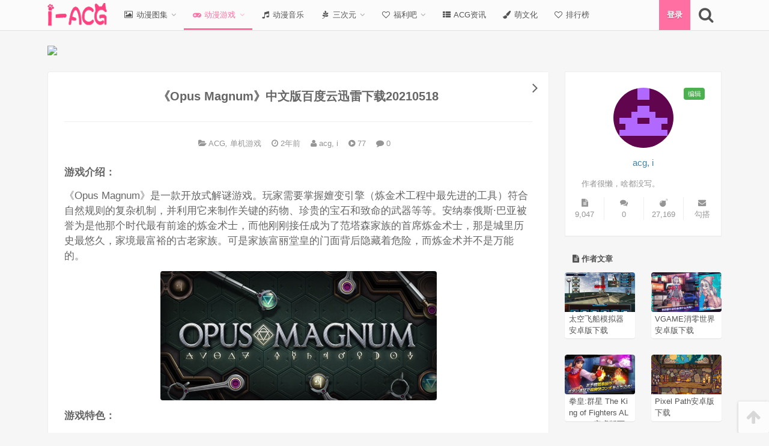

--- FILE ---
content_type: text/html; charset=UTF-8
request_url: https://iacg.cc/youxi/dan/88957.html
body_size: 13573
content:
<!DOCTYPE html>
<html lang="zh-CN">
<head>
<meta charset="UTF-8">

<!--[if IE]><meta http-equiv="X-UA-Compatible" content="IE=edge,chrome=1"><meta http-equiv="Cache-Control" content="no-transform"><![endif]-->

<meta name="renderer" content="webkit">

<meta name="viewport" content="width=device-width,initial-scale=1,user-scalable=no">

<link rel="profile" href="http://gmpg.org/xfn/11">

<link rel="pingback" href="https://iacg.cc/xmlrpc.php">

<title>《Opus Magnum》中文版百度云迅雷下载20210518 &#8211; i-ACG萌文化小站</title>
<meta name='robots' content='max-image-preview:large' />
<meta name="description" content="游戏介绍：
《Opus Magnum》是一款开放式解谜游戏。玩家需要掌握嬗变引擎（炼金术工程中最先进的工具）符合自然规则的复杂机制，并利用它来制作关键的药物、珍贵的宝石和致命的武器等等。安纳泰俄斯&middot;巴亚被誉为是他那"><link rel='dns-prefetch' href='//cdn.bootcss.com' />
<link rel="alternate" type="application/rss+xml" title="i-ACG萌文化小站 &raquo; Feed" href="https://iacg.cc/feed" />
<link rel="alternate" type="application/rss+xml" title="i-ACG萌文化小站 &raquo; 评论Feed" href="https://iacg.cc/comments/feed" />
<link rel='stylesheet' id='wp-block-library-css' href='https://iacg.cc/wp-includes/css/dist/block-library/style.min.css?ver=6.1.1' type='text/css' media='all' />
<link rel='stylesheet' id='classic-theme-styles-css' href='https://iacg.cc/wp-includes/css/classic-themes.min.css?ver=1' type='text/css' media='all' />
<style id='global-styles-inline-css' type='text/css'>
body{--wp--preset--color--black: #000000;--wp--preset--color--cyan-bluish-gray: #abb8c3;--wp--preset--color--white: #ffffff;--wp--preset--color--pale-pink: #f78da7;--wp--preset--color--vivid-red: #cf2e2e;--wp--preset--color--luminous-vivid-orange: #ff6900;--wp--preset--color--luminous-vivid-amber: #fcb900;--wp--preset--color--light-green-cyan: #7bdcb5;--wp--preset--color--vivid-green-cyan: #00d084;--wp--preset--color--pale-cyan-blue: #8ed1fc;--wp--preset--color--vivid-cyan-blue: #0693e3;--wp--preset--color--vivid-purple: #9b51e0;--wp--preset--gradient--vivid-cyan-blue-to-vivid-purple: linear-gradient(135deg,rgba(6,147,227,1) 0%,rgb(155,81,224) 100%);--wp--preset--gradient--light-green-cyan-to-vivid-green-cyan: linear-gradient(135deg,rgb(122,220,180) 0%,rgb(0,208,130) 100%);--wp--preset--gradient--luminous-vivid-amber-to-luminous-vivid-orange: linear-gradient(135deg,rgba(252,185,0,1) 0%,rgba(255,105,0,1) 100%);--wp--preset--gradient--luminous-vivid-orange-to-vivid-red: linear-gradient(135deg,rgba(255,105,0,1) 0%,rgb(207,46,46) 100%);--wp--preset--gradient--very-light-gray-to-cyan-bluish-gray: linear-gradient(135deg,rgb(238,238,238) 0%,rgb(169,184,195) 100%);--wp--preset--gradient--cool-to-warm-spectrum: linear-gradient(135deg,rgb(74,234,220) 0%,rgb(151,120,209) 20%,rgb(207,42,186) 40%,rgb(238,44,130) 60%,rgb(251,105,98) 80%,rgb(254,248,76) 100%);--wp--preset--gradient--blush-light-purple: linear-gradient(135deg,rgb(255,206,236) 0%,rgb(152,150,240) 100%);--wp--preset--gradient--blush-bordeaux: linear-gradient(135deg,rgb(254,205,165) 0%,rgb(254,45,45) 50%,rgb(107,0,62) 100%);--wp--preset--gradient--luminous-dusk: linear-gradient(135deg,rgb(255,203,112) 0%,rgb(199,81,192) 50%,rgb(65,88,208) 100%);--wp--preset--gradient--pale-ocean: linear-gradient(135deg,rgb(255,245,203) 0%,rgb(182,227,212) 50%,rgb(51,167,181) 100%);--wp--preset--gradient--electric-grass: linear-gradient(135deg,rgb(202,248,128) 0%,rgb(113,206,126) 100%);--wp--preset--gradient--midnight: linear-gradient(135deg,rgb(2,3,129) 0%,rgb(40,116,252) 100%);--wp--preset--duotone--dark-grayscale: url('#wp-duotone-dark-grayscale');--wp--preset--duotone--grayscale: url('#wp-duotone-grayscale');--wp--preset--duotone--purple-yellow: url('#wp-duotone-purple-yellow');--wp--preset--duotone--blue-red: url('#wp-duotone-blue-red');--wp--preset--duotone--midnight: url('#wp-duotone-midnight');--wp--preset--duotone--magenta-yellow: url('#wp-duotone-magenta-yellow');--wp--preset--duotone--purple-green: url('#wp-duotone-purple-green');--wp--preset--duotone--blue-orange: url('#wp-duotone-blue-orange');--wp--preset--font-size--small: 13px;--wp--preset--font-size--medium: 20px;--wp--preset--font-size--large: 36px;--wp--preset--font-size--x-large: 42px;--wp--preset--spacing--20: 0.44rem;--wp--preset--spacing--30: 0.67rem;--wp--preset--spacing--40: 1rem;--wp--preset--spacing--50: 1.5rem;--wp--preset--spacing--60: 2.25rem;--wp--preset--spacing--70: 3.38rem;--wp--preset--spacing--80: 5.06rem;}:where(.is-layout-flex){gap: 0.5em;}body .is-layout-flow > .alignleft{float: left;margin-inline-start: 0;margin-inline-end: 2em;}body .is-layout-flow > .alignright{float: right;margin-inline-start: 2em;margin-inline-end: 0;}body .is-layout-flow > .aligncenter{margin-left: auto !important;margin-right: auto !important;}body .is-layout-constrained > .alignleft{float: left;margin-inline-start: 0;margin-inline-end: 2em;}body .is-layout-constrained > .alignright{float: right;margin-inline-start: 2em;margin-inline-end: 0;}body .is-layout-constrained > .aligncenter{margin-left: auto !important;margin-right: auto !important;}body .is-layout-constrained > :where(:not(.alignleft):not(.alignright):not(.alignfull)){max-width: var(--wp--style--global--content-size);margin-left: auto !important;margin-right: auto !important;}body .is-layout-constrained > .alignwide{max-width: var(--wp--style--global--wide-size);}body .is-layout-flex{display: flex;}body .is-layout-flex{flex-wrap: wrap;align-items: center;}body .is-layout-flex > *{margin: 0;}:where(.wp-block-columns.is-layout-flex){gap: 2em;}.has-black-color{color: var(--wp--preset--color--black) !important;}.has-cyan-bluish-gray-color{color: var(--wp--preset--color--cyan-bluish-gray) !important;}.has-white-color{color: var(--wp--preset--color--white) !important;}.has-pale-pink-color{color: var(--wp--preset--color--pale-pink) !important;}.has-vivid-red-color{color: var(--wp--preset--color--vivid-red) !important;}.has-luminous-vivid-orange-color{color: var(--wp--preset--color--luminous-vivid-orange) !important;}.has-luminous-vivid-amber-color{color: var(--wp--preset--color--luminous-vivid-amber) !important;}.has-light-green-cyan-color{color: var(--wp--preset--color--light-green-cyan) !important;}.has-vivid-green-cyan-color{color: var(--wp--preset--color--vivid-green-cyan) !important;}.has-pale-cyan-blue-color{color: var(--wp--preset--color--pale-cyan-blue) !important;}.has-vivid-cyan-blue-color{color: var(--wp--preset--color--vivid-cyan-blue) !important;}.has-vivid-purple-color{color: var(--wp--preset--color--vivid-purple) !important;}.has-black-background-color{background-color: var(--wp--preset--color--black) !important;}.has-cyan-bluish-gray-background-color{background-color: var(--wp--preset--color--cyan-bluish-gray) !important;}.has-white-background-color{background-color: var(--wp--preset--color--white) !important;}.has-pale-pink-background-color{background-color: var(--wp--preset--color--pale-pink) !important;}.has-vivid-red-background-color{background-color: var(--wp--preset--color--vivid-red) !important;}.has-luminous-vivid-orange-background-color{background-color: var(--wp--preset--color--luminous-vivid-orange) !important;}.has-luminous-vivid-amber-background-color{background-color: var(--wp--preset--color--luminous-vivid-amber) !important;}.has-light-green-cyan-background-color{background-color: var(--wp--preset--color--light-green-cyan) !important;}.has-vivid-green-cyan-background-color{background-color: var(--wp--preset--color--vivid-green-cyan) !important;}.has-pale-cyan-blue-background-color{background-color: var(--wp--preset--color--pale-cyan-blue) !important;}.has-vivid-cyan-blue-background-color{background-color: var(--wp--preset--color--vivid-cyan-blue) !important;}.has-vivid-purple-background-color{background-color: var(--wp--preset--color--vivid-purple) !important;}.has-black-border-color{border-color: var(--wp--preset--color--black) !important;}.has-cyan-bluish-gray-border-color{border-color: var(--wp--preset--color--cyan-bluish-gray) !important;}.has-white-border-color{border-color: var(--wp--preset--color--white) !important;}.has-pale-pink-border-color{border-color: var(--wp--preset--color--pale-pink) !important;}.has-vivid-red-border-color{border-color: var(--wp--preset--color--vivid-red) !important;}.has-luminous-vivid-orange-border-color{border-color: var(--wp--preset--color--luminous-vivid-orange) !important;}.has-luminous-vivid-amber-border-color{border-color: var(--wp--preset--color--luminous-vivid-amber) !important;}.has-light-green-cyan-border-color{border-color: var(--wp--preset--color--light-green-cyan) !important;}.has-vivid-green-cyan-border-color{border-color: var(--wp--preset--color--vivid-green-cyan) !important;}.has-pale-cyan-blue-border-color{border-color: var(--wp--preset--color--pale-cyan-blue) !important;}.has-vivid-cyan-blue-border-color{border-color: var(--wp--preset--color--vivid-cyan-blue) !important;}.has-vivid-purple-border-color{border-color: var(--wp--preset--color--vivid-purple) !important;}.has-vivid-cyan-blue-to-vivid-purple-gradient-background{background: var(--wp--preset--gradient--vivid-cyan-blue-to-vivid-purple) !important;}.has-light-green-cyan-to-vivid-green-cyan-gradient-background{background: var(--wp--preset--gradient--light-green-cyan-to-vivid-green-cyan) !important;}.has-luminous-vivid-amber-to-luminous-vivid-orange-gradient-background{background: var(--wp--preset--gradient--luminous-vivid-amber-to-luminous-vivid-orange) !important;}.has-luminous-vivid-orange-to-vivid-red-gradient-background{background: var(--wp--preset--gradient--luminous-vivid-orange-to-vivid-red) !important;}.has-very-light-gray-to-cyan-bluish-gray-gradient-background{background: var(--wp--preset--gradient--very-light-gray-to-cyan-bluish-gray) !important;}.has-cool-to-warm-spectrum-gradient-background{background: var(--wp--preset--gradient--cool-to-warm-spectrum) !important;}.has-blush-light-purple-gradient-background{background: var(--wp--preset--gradient--blush-light-purple) !important;}.has-blush-bordeaux-gradient-background{background: var(--wp--preset--gradient--blush-bordeaux) !important;}.has-luminous-dusk-gradient-background{background: var(--wp--preset--gradient--luminous-dusk) !important;}.has-pale-ocean-gradient-background{background: var(--wp--preset--gradient--pale-ocean) !important;}.has-electric-grass-gradient-background{background: var(--wp--preset--gradient--electric-grass) !important;}.has-midnight-gradient-background{background: var(--wp--preset--gradient--midnight) !important;}.has-small-font-size{font-size: var(--wp--preset--font-size--small) !important;}.has-medium-font-size{font-size: var(--wp--preset--font-size--medium) !important;}.has-large-font-size{font-size: var(--wp--preset--font-size--large) !important;}.has-x-large-font-size{font-size: var(--wp--preset--font-size--x-large) !important;}
.wp-block-navigation a:where(:not(.wp-element-button)){color: inherit;}
:where(.wp-block-columns.is-layout-flex){gap: 2em;}
.wp-block-pullquote{font-size: 1.5em;line-height: 1.6;}
</style>
<link rel='stylesheet' id='awesome-css' href='https://cdn.bootcss.com/font-awesome/4.5.0/css/font-awesome.min.css' type='text/css' media='all' />
<link rel='stylesheet' id='frontend-css' href='https://iacg.cc/wp-content/themes/mx/assets/css/frontend-default.css?ver=1633590928' type='text/css' media='all' />
<link rel="https://api.w.org/" href="https://iacg.cc/wp-json/" /><link rel="alternate" type="application/json" href="https://iacg.cc/wp-json/wp/v2/posts/88957" /><link rel="EditURI" type="application/rsd+xml" title="RSD" href="https://iacg.cc/xmlrpc.php?rsd" />
<link rel="wlwmanifest" type="application/wlwmanifest+xml" href="https://iacg.cc/wp-includes/wlwmanifest.xml" />
<link rel="canonical" href="https://iacg.cc/youxi/dan/88957.html" />
<link rel='shortlink' href='https://iacg.cc/?p=88957' />
<link rel="alternate" type="application/json+oembed" href="https://iacg.cc/wp-json/oembed/1.0/embed?url=https%3A%2F%2Fiacg.cc%2Fyouxi%2Fdan%2F88957.html" />
<link rel="alternate" type="text/xml+oembed" href="https://iacg.cc/wp-json/oembed/1.0/embed?url=https%3A%2F%2Fiacg.cc%2Fyouxi%2Fdan%2F88957.html&#038;format=xml" />
		<meta name="theme-color" content="#ff4081">
				<style id="custom-background-css">
		body.custom-background{background-color: #eeeeee;}
		</style>
		<link rel="shortcut icon" href=" /favicon.ico" /> 
</head>

<body class="post-template-default single single-post postid-88957 single-format-standard singular">




<div class="nav-main top">

	<div class="g">

		<!-- menu icon -->

		
		

		
		<a class="logo" href="https://iacg.cc" title="i-ACG萌文化小站 - ">

			<img src="https://iacg.cc/wp-content/themes/mx/addons/custom-header/assets/images/logo.png?v=1633590928" alt="i-ACG萌文化小站" width="100" height="40">

			
				<h1 hidden>i-ACG萌文化小站</h1>

				<span hidden></span>

			
		</a>

		


		

		<nav class="menu-header"><ul id="menu-header" class="menu"><li id="menu-item-40" class="menu-item menu-item-type-taxonomy menu-item-object-category menu-item-has-children menu-item-40"><a href="https://iacg.cc/category/tuji"><i class="fa fa-fw fa-fa fa-fw fa-fa fa-fw fa-fa fa-picture-o"></i>&nbsp;动漫图集</a><ul class="sub-menu"><li id="menu-item-37" class="menu-item menu-item-type-taxonomy menu-item-object-category menu-item-37"><a href="https://iacg.cc/category/tuji/pzzz"><i class="fa fa-fw fa-hand-scissors-o"></i>&nbsp;P站精选</a></li><li id="menu-item-765" class="menu-item menu-item-type-taxonomy menu-item-object-category menu-item-765"><a href="https://iacg.cc/category/tuji/yande"><i class="fa fa-fw fa-ils"></i>&nbsp;yande日榜</a></li><li id="menu-item-41" class="menu-item menu-item-type-taxonomy menu-item-object-category menu-item-41"><a href="https://iacg.cc/category/tuji/zaz"><i class="fa fa-fw fa-fire"></i>&nbsp;动漫杂志</a></li><li id="menu-item-4005" class="menu-item menu-item-type-taxonomy menu-item-object-category menu-item-4005"><a href="https://iacg.cc/category/tuji/v16"><i class="fa fa-fw fa-arrows"></i>&nbsp;萌图画集</a></li></ul></li><li id="menu-item-42" class="menu-item menu-item-type-taxonomy menu-item-object-category current-post-ancestor menu-item-has-children menu-item-42"><a href="https://iacg.cc/category/youxi"><i class="fa fa-fw fa-fa fa-fw fa-fa fa-fw fa-gamepad"></i>&nbsp;动漫游戏</a><ul class="sub-menu"><li id="menu-item-60881" class="menu-item menu-item-type-taxonomy menu-item-object-category menu-item-60881"><a href="https://iacg.cc/category/youxi/shouyou">&nbsp;手机游戏</a></li><li id="menu-item-556" class="menu-item menu-item-type-taxonomy menu-item-object-category current-post-ancestor current-menu-parent current-post-parent menu-item-556"><a href="https://iacg.cc/category/youxi/dan"><i class="fa fa-fw fa-angle-double-left"></i>&nbsp;单机游戏</a></li></ul></li><li id="menu-item-43" class="menu-item menu-item-type-taxonomy menu-item-object-category menu-item-43"><a href="https://iacg.cc/category/yinyue"><i class="fa fa-fw fa-fa fa-fw fa-fa fa-fw fa-fa fa-music"></i>&nbsp;动漫音乐</a></li><li id="menu-item-38" class="menu-item menu-item-type-taxonomy menu-item-object-category menu-item-has-children menu-item-38"><a href="https://iacg.cc/category/san"><i class="fa fa-fw fa-fa fa-fw fa-fa fa-fw fa-pagelines"></i>&nbsp;三次元</a><ul class="sub-menu"><li id="menu-item-5130" class="menu-item menu-item-type-taxonomy menu-item-object-category menu-item-5130"><a href="https://iacg.cc/category/san/zhif"><i class="fa fa-fw fa-location-arrow"></i>&nbsp;制服</a></li><li id="menu-item-5226" class="menu-item menu-item-type-taxonomy menu-item-object-category menu-item-5226"><a href="https://iacg.cc/category/san/wmxj"><i class="fa fa-fw fa-arrow-circle-o-down"></i>&nbsp;唯美小姐姐</a></li><li id="menu-item-5131" class="menu-item menu-item-type-taxonomy menu-item-object-category menu-item-5131"><a href="https://iacg.cc/category/san/sey"><i class="fa fa-fw fa-align-left"></i>&nbsp;摄影</a></li><li id="menu-item-36" class="menu-item menu-item-type-taxonomy menu-item-object-category menu-item-36"><a href="https://iacg.cc/category/san/cosplay"><i class="fa fa-fw fa-jpy"></i>&nbsp;cosplay</a></li></ul></li><li id="menu-item-44" class="menu-item menu-item-type-taxonomy menu-item-object-category menu-item-has-children menu-item-44"><a href="https://iacg.cc/category/fuli"><i class="fa fa-fw fa-fa fa-fw fa-fa fa-fw fa-fa fa-heart-o"></i>&nbsp;福利吧</a><ul class="sub-menu"><li id="menu-item-39" class="menu-item menu-item-type-taxonomy menu-item-object-category menu-item-39"><a href="https://iacg.cc/category/shis"><i class="fa fa-fw fa-hourglass-2"></i>&nbsp;二次元绅士</a></li><li id="menu-item-4008" class="menu-item menu-item-type-taxonomy menu-item-object-category menu-item-4008"><a href="https://iacg.cc/category/fuli/v20"><i class="fa fa-fw fa-calendar-check-o"></i>&nbsp;黑科技</a></li><li id="menu-item-4007" class="menu-item menu-item-type-taxonomy menu-item-object-category menu-item-4007"><a href="https://iacg.cc/category/fuli/v22"><i class="fa fa-fw fa-hourglass-half"></i>&nbsp;漫画小说</a></li><li id="menu-item-4006" class="menu-item menu-item-type-taxonomy menu-item-object-category menu-item-4006"><a href="https://iacg.cc/category/fuli/v21"><i class="fa fa-fw fa-object-group"></i>&nbsp;动画</a></li></ul></li><li id="menu-item-35" class="menu-item menu-item-type-taxonomy menu-item-object-category menu-item-35"><a href="https://iacg.cc/category/zixun"><i class="fa fa-fw fa-fa fa-fw fa-fa fa-fw fa-th-list"></i>&nbsp;ACG资讯</a></li><li id="menu-item-45" class="menu-item menu-item-type-taxonomy menu-item-object-category menu-item-45"><a href="https://iacg.cc/category/meng"><i class="fa fa-fw fa-fa fa-fw fa-fa fa-fw fa-paint-brush"></i>&nbsp;萌文化</a></li><li id="menu-item-4114" class="menu-item menu-item-type-post_type menu-item-object-page menu-item-4114"><a href="https://iacg.cc/rank"><i class="fa fa-fw fa-heart-o"></i>&nbsp;排行榜</a></li></ul></nav>
		

		<div class="tools">

			<!-- account btn -->

			
				<a class="tool-login tool mx-account-btn" href="https://iacg.cc/sign?redirect=%2F%2Fiacg.cc%2Fyouxi%2Fdan%2F88957.html">

					登录
				</a>

			
			

			<!-- search btn -->

			<a 

				href="javascript:;" 

				class="tool search fa fa-search fa-2x" 

				data-toggle-target="#fm-search" 

				data-focus-target="#fm-search-s" 

				data-icon-active="fa-arrow-down" 

				data-icon-original="fa-search" 

				title="搜索" 

			></a>

		</div><!-- .tools -->



	 	<form 

	 		id="fm-search" 

	 		action="https://iacg.cc" 

	 		data-focus-target="#fm-search-s" 

	 	>

			<input id="fm-search-s" name="s" class="form-control" placeholder="请输入搜索关键词" value="" type="search" required>

	    </form>

	    

	</div><!--  /.g -->

</div><!-- .nav-main -->

<div class="nav-main-placeholder"></div>




	<div class="g ad-container adbox ad-below-header-menu"><a href="https://iacg.cc" target="_blank"><img src="https://img.dilidili.win/app/hide.php?key=ZThwbFJZQ2tRT0wxYnZyZVNtSGZPa3BFUGFpdEFHZlN6NGM9" style="width:100%;"></a></div>

	<div class="g">
	<div class="row">
						<div id="main" class="main g-desktop-3-4">
					


		<article id="post-88957" class=" singular-post panel post-88957 post type-post status-publish format-standard has-post-thumbnail hentry category-acg category-dan">



			<h2 class="entry-title">《Opus Magnum》中文版百度云迅雷下载20210518</h2>



			<header class="entry-header">



				<!-- category -->



				


					<span class="entry-meta post-category" title="分类">



						<i class="fa fa-folder-open"></i>



						<a href="https://iacg.cc/category/acg" rel="category tag">ACG</a><i class="split">, </i> <a href="https://iacg.cc/category/youxi/dan" rel="category tag">单机游戏</a>


					</span>



				


				



				<!-- time -->



				


		<!-- time -->



		


		<time class="entry-meta post-time" datetime="2023-04-30 09:30:04" title="2023年04月30日">



			


				<i class="fa fa-clock-o"></i> 



			


			2年前


		</time>



		


				



				<!-- author link -->



				<a class="entry-meta post-author" href="https://iacg.cc/author/101646" title="查看 acg, i 目录下的所有文章">



					<i class="fa fa-user"></i> 



					acg, i


				</a>



				



				<!-- views -->



				


					<span class="entry-meta post-views" title="查看数">



						<i class="fa fa-play-circle"></i>



						<span class="number" id="post-views-number-88957">-</span>



					</span>



				


				


				<a href="#comments" class="entry-meta quick-comment comment-count" data-post-id="88957">



					<i class="fa fa-comment"></i>



					<span class="comment-count-number">0</span>



				</a>



				


				



				



			</header>



			<div class="entry-body">



				


				<!-- entry-excerpt -->



				


				<!-- post-content -->



				<div class="entry-content content-reset">



					<p><span><strong>游戏介绍：</strong></span></p>
<p>《Opus Magnum》是一款开放式解谜游戏。玩家需要掌握嬗变引擎（炼金术工程中最先进的工具）符合自然规则的复杂机制，并利用它来制作关键的药物、珍贵的宝石和致命的武器等等。安纳泰俄斯·巴亚被誉为是他那个时代最有前途的炼金术士，而他刚刚接任成为了范塔森家族的首席炼金术士，那是城里历史最悠久，家境最富裕的古老家族。可是家族富丽堂皇的门面背后隐藏着危险，而炼金术并不是万能的。</p>
<p><a href="https://iacg.cc/wp-content/uploads/2023/04/65ab1671e02209f4dc853dc4ef561436.jpg"><img decoding="async" class="aligncenter size-full wp-image-88951" src="https://iacg.cc/wp-content/uploads/2023/04/65ab1671e02209f4dc853dc4ef561436.jpg" width="460" height="215" alt="f11efcc2f91e7efbe44d9d67ac2fa837.jpg" title="《Opus Magnum》中文版百度云迅雷下载20210518" /></a></p>
<p><span><strong>游戏特色：</strong></span></p>
<p>设计机器——玩家使用可编程的机械臂、可自定义的轨道以及更神秘的设备，如范贝罗之轮和泛灵之符，来设计和建造进行炼金过程的机器。<br />
开放式的难题——和您的好友与全球的玩家比比看谁能设计出最简单、便捷、明了的解谜方法。将您的巧妙设计以GIF动图的格式导出，向他们炫耀吧。<br />
Steam创意工坊——使用完美整合Steam创意工坊并且简单易用的难题编辑器来制作并分享你自己的难题吧。在Zachtronics整理的著名炼金术期刊中挑战由玩家投稿的顶级难题！<br />
丰富的故事情节——围绕着城里的几大古老家族，阴谋诡计在一幕幕上演。炼金术士们拥有着可以创造科学已知的几乎一切东西的能力，他们因而非常受欢迎，也非常危险。<br />
纸牌小游戏——炼金术工程讲求的是认真和专注。玩几局<i>西格玛花园</i>来放松一下吧，这是一款基于炼金术的原创纸牌游戏。每一局游戏都是可以赢的，但不是每一局您都赢得了……</p>
<p><span><strong>最低配置:</strong></span><br />
操作系统: Windows Vista / 7 / 8 / 10<br />
处理器: 2.0 GHz<br />
内存: 4 GB RAM<br />
显卡: 1366 x 768<br />
DirectX 版本: 11<br />
存储空间: 需要 600 MB 可用空间<br /><span><strong>推荐配置:</strong></span><br />
操作系统: Windows Vista / 7 / 8 / 10<br />
处理器: 2.0 GHz<br />
内存: 4 GB RAM<br />
显卡: 1920 x 1080<br />
DirectX 版本: 11<br />
存储空间: 需要 600 MB 可用空间<br /><span><strong>游戏视频：</strong></span></p>
<p><span><strong></strong></span></p>
<p><span><strong>游戏截图：</strong></span></p>
<p><a href="https://iacg.cc/wp-content/uploads/2023/04/41672158de7c5a95f269ab21cfef8876.jpg"><img decoding="async" loading="lazy" class="aligncenter size-full wp-image-88952" src="https://iacg.cc/wp-content/uploads/2023/04/41672158de7c5a95f269ab21cfef8876.jpg" width="600" height="337" alt="c034331e8393743f58b56302da72b862.jpg" title="《Opus Magnum》中文版百度云迅雷下载20210518" /></a><br /><a href="https://iacg.cc/wp-content/uploads/2023/04/6099d3de57a028c88a73626e70b1973a.jpg"><img decoding="async" loading="lazy" class="aligncenter size-full wp-image-88953" src="https://iacg.cc/wp-content/uploads/2023/04/6099d3de57a028c88a73626e70b1973a.jpg" width="600" height="337" alt="ef64579d9ef73510c0ff73b6d0ada9cb.jpg" title="《Opus Magnum》中文版百度云迅雷下载20210518" /></a><br /><a href="https://iacg.cc/wp-content/uploads/2023/04/d37349ed6c17a18df5ebbb8184166619.jpg"><img decoding="async" loading="lazy" class="aligncenter size-full wp-image-88954" src="https://iacg.cc/wp-content/uploads/2023/04/d37349ed6c17a18df5ebbb8184166619.jpg" width="600" height="337" alt="6f0446d3be102321a78224d6f0e08666.jpg" title="《Opus Magnum》中文版百度云迅雷下载20210518" /></a><br /><a href="https://iacg.cc/wp-content/uploads/2023/04/d35136121032e63c7271bbc2bf74fd6d.jpg"><img decoding="async" loading="lazy" class="aligncenter size-full wp-image-88955" src="https://iacg.cc/wp-content/uploads/2023/04/d35136121032e63c7271bbc2bf74fd6d.jpg" width="600" height="337" alt="17502e05dc889e128dd5fd0eed88e118.jpg" title="《Opus Magnum》中文版百度云迅雷下载20210518" /></a><br /><a href="https://iacg.cc/wp-content/uploads/2023/04/e6f81aa46e372b012e9f7ab7f3e1be78.jpg"><img decoding="async" loading="lazy" class="aligncenter size-full wp-image-88956" src="https://iacg.cc/wp-content/uploads/2023/04/e6f81aa46e372b012e9f7ab7f3e1be78.jpg" width="600" height="337" alt="03a483694e19154b12d23169e5bb3deb.jpg" title="《Opus Magnum》中文版百度云迅雷下载20210518" /></a></p>
<p><span><strong>说明：winRAR解压，安装游戏记得全英文路径，关杀毒软件哦。</strong></span></p>
<p>steam：https://store.steampowered.com/app/558990/Opus_Magnum/</p>
<p>发行日期:2017年12月8日</p>
<p>小型更新/补丁说明 已发布 5月18日周二 UPDATE: Korean translation fixes<br />
常见游戏安装错误解决方法：<br />
1、报错缺少DLL文件。安装系统常用运行库https://www.lanzoux.com/b0bwqvazg密码:dkw8<br />
2、双击程序没反应。文件夹不要有中文例如D:\BaiduNetdiskDownload\生化危机重制版，后面中文路径改成英文<br />
3、出现启动Steam程序。免DVD补丁未起作用，解压时关闭杀毒软件，防止误杀。<br />
CODEX/PLAZA镜像版游戏怎么安装？镜像游戏怎么改中文？/310833.html<br />
资源来自于网络，版权属于作者，仅供交流学习，严禁用于商业用途，请于24小时内删除！如喜欢，请支持正版。</p>



				</div>







				






				<!-- entry-circle -->



				<div class="entry-circle">



							<div class="meta meta-post-point">
			<a 
				href="javascript:;" 
				class="post-point-btn" 
				title="打赏 3 个喵爪" 
				data-post-id="88957" 
				data-points="3" 
			>
				<div id="post-point-number-88957" class="number">0</div>
				<div class="tx">打赏</div>
			</a>
							<div class="box">
					<a 
							href="javascript:;" 
							class="post-point-btn " 
							title="打赏 1 个喵爪" 
							data-post-id="88957" 
							data-points="1" 
						>1</a><a 
							href="javascript:;" 
							class="post-point-btn active" 
							title="打赏 3 个喵爪" 
							data-post-id="88957" 
							data-points="3" 
						>3</a><a 
							href="javascript:;" 
							class="post-point-btn " 
							title="打赏 5 个喵爪" 
							data-post-id="88957" 
							data-points="5" 
						>5</a>				</div>
					</div>
				<a class="meta meta-post-storage" href="https://iacg.cc/storage-download?code=NTliMy8vemRDclh6akU1M3oyM3R3U0FzL29CcS91ZHZueTNHTUwrWm53eHMxcTQ1M3lMS253aE5lai8xWkE" target="_blank" title="下载">
			<div id="post-storage-number-88957" class="number">
				36			</div>
			<div class="tx">下载</div>
		</a>
		


					<a class="meta meta-post-comments" href="#respond" id="post-comments-btn" title="评论">



						<div id="post-comments-number-88957" class="number">



							0


						</div>



						<div class="tx">吐槽</div>



					</a>



				</div>



				



				<!-- theme_custom_post_source -->



				


					<ul class="entry-source">



						


					</ul>



					


					



				<!-- post-footer -->



				<footer class="entry-footer">



					


					






					


				</footer>



			</div><!-- .entry-body -->



			



		</article>



							
					<nav class="adjacent-posts has-prev has-next row"><div class="g-desktop-1-2"><a href="https://iacg.cc/youxi/dan/88964.html#post-88964" class="left next-post" title="《团战经理 Teamfight Manager》中文版百度云迅雷下载v1.2.0"><img class="thumbnail" src="[data-uri]" data-src="https://iacg.cc/wp-content/uploads/2023/04/cdc3874002142de258df4eb942e1a5ed-2.jpg" alt="《团战经理 Teamfight Manager》中文版百度云迅雷下载v1.2.0" width="320" height="180"><h2 class="title"><i class="fa fa-arrow-circle-left"></i> 上一篇：《团战经理 Teamfight Manager》中文版百度云迅雷下载v1.2.0</h2></a></div><div class="g-desktop-1-2"><a href="https://iacg.cc/youxi/dan/88950.html#post-88950" class="right prev-post" title="《恐相症 Phasmophobia》中文版百度云迅雷下载v0.28.6.5"><img class="thumbnail" src="[data-uri]" data-src="https://iacg.cc/wp-content/uploads/2023/04/3a296e5e2bed99f2a2859009a90212eb.jpg" alt="《恐相症 Phasmophobia》中文版百度云迅雷下载v0.28.6.5" width="320" height="180"><h2 class="title"><i class="fa fa-arrow-circle-right"></i> 下一篇：《恐相症 Phasmophobia》中文版百度云迅雷下载v0.28.6.5</h2></a></div></nav>					
										


		



		<div class="related-posts panel">



			<div class="heading">



				<h3 class="title">



					<i class="fa fa-heart-o"></i> 或许您会喜欢


				</h3>



			</div>



			<div class="body">



				


					<div class="row">



						


		<article class="  card xs ">



			<a 



			class="card-bg" 



			href="https://iacg.cc/youxi/dan/94986.html" 



			title="《吸血鬼黎明3：绯红色境界 Vampires Dawn 3 - The Crimson Realm》英文版百度云迅雷下载" 



			target="_blank" 



			>



				<div class="thumbnail-container">



					


						<img class="thumbnail" src="[data-uri]" data-src="https://iacg.cc/wp-content/uploads/2023/07/b3eb02eea8d4642e5087545325789d37.jpg" alt="《吸血鬼黎明3：绯红色境界 Vampires Dawn 3 - The Crimson Realm》英文版百度云迅雷下载" width="320" height="180" >



					


				</div>



				<h3 class="title">《吸血鬼黎明3：绯红色境界 Vampires Dawn 3 - The Crimson Realm》英文版百度云迅雷下载</h3>



			</a>



		</article>



		


		<article class="  card xs ">



			<a 



			class="card-bg" 



			href="https://iacg.cc/youxi/shouyou/100851.html" 



			title="汉末征途安卓版下载1.1.6" 



			target="_blank" 



			>



				<div class="thumbnail-container">



					


						<img class="thumbnail" src="[data-uri]" data-src="https://iacg.cc/wp-content/uploads/2023/09/18e7d2bdee45ba7b1b10662054b7f6e7.png" alt="汉末征途安卓版下载1.1.6" width="320" height="180" >



					


				</div>



				<h3 class="title">汉末征途安卓版下载1.1.6</h3>



			</a>



		</article>



		


		<article class="  card xs ">



			<a 



			class="card-bg" 



			href="https://iacg.cc/youxi/dan/78484.html" 



			title="《暗黑血统：创世纪 Darksiders Genesis》中文版百度云迅雷下载v1.04a" 



			target="_blank" 



			>



				<div class="thumbnail-container">



					


						<img class="thumbnail" src="[data-uri]" data-src="https://iacg.cc/wp-content/uploads/2023/03/3b6e9863d992d59679669fabdf725355.jpg" alt="《暗黑血统：创世纪 Darksiders Genesis》中文版百度云迅雷下载v1.04a" width="320" height="180" >



					


				</div>



				<h3 class="title">《暗黑血统：创世纪 Darksiders Genesis》中文版百度云迅雷下载v1.04a</h3>



			</a>



		</article>



		


		<article class="  card xs ">



			<a 



			class="card-bg" 



			href="https://iacg.cc/youxi/dan/91842.html" 



			title="《坏手柄 Bad Pad》中文版" 



			target="_blank" 



			>



				<div class="thumbnail-container">



					


						<img class="thumbnail" src="[data-uri]" data-src="https://iacg.cc/wp-content/uploads/2023/06/95d5e6b71a93660f0eb25597292b8e4c.jpg" alt="《坏手柄 Bad Pad》中文版" width="320" height="180" >



					


				</div>



				<h3 class="title">《坏手柄 Bad Pad》中文版</h3>



			</a>



		</article>



		


		<article class="  card xs ">



			<a 



			class="card-bg" 



			href="https://iacg.cc/youxi/shouyou/101575.html" 



			title="【安卓】GO!GO!猫咪弹力车[JP]" 



			target="_blank" 



			>



				<div class="thumbnail-container">



					


						<img class="thumbnail" src="[data-uri]" data-src="https://iacg.cc/wp-content/uploads/2023/10/069abb7cf4e26dbd2747222b7d54569d.jpg" alt="【安卓】GO!GO!猫咪弹力车[JP]" width="320" height="180" >



					


				</div>



				<h3 class="title">【安卓】GO!GO!猫咪弹力车[JP]</h3>



			</a>



		</article>



		


		<article class="  card xs ">



			<a 



			class="card-bg" 



			href="https://iacg.cc/youxi/dan/78438.html" 



			title="《超级位霸XL Super Bit Blaster XL》中文版百度云迅雷下载4785376" 



			target="_blank" 



			>



				<div class="thumbnail-container">



					


						<img class="thumbnail" src="[data-uri]" data-src="https://iacg.cc/wp-content/uploads/2023/03/623ca9b4238e7c3737a82153c5b51649.jpg" alt="《超级位霸XL Super Bit Blaster XL》中文版百度云迅雷下载4785376" width="320" height="180" >



					


				</div>



				<h3 class="title">《超级位霸XL Super Bit Blaster XL》中文版百度云迅雷下载4785376</h3>



			</a>



		</article>



		


		<article class="  card xs ">



			<a 



			class="card-bg" 



			href="https://iacg.cc/youxi/dan/73241.html" 



			title="《战略思维：闪电战 Strategic Mind: Blitzkrieg》中文版百度云迅雷下载" 



			target="_blank" 



			>



				<div class="thumbnail-container">



					


						<img class="thumbnail" src="[data-uri]" data-src="https://iacg.cc/wp-content/uploads/2023/02/4b65fbc2696812096ee2f723f8df3743.jpg" alt="《战略思维：闪电战 Strategic Mind: Blitzkrieg》中文版百度云迅雷下载" width="320" height="180" >



					


				</div>



				<h3 class="title">《战略思维：闪电战 Strategic Mind: Blitzkrieg》中文版百度云迅雷下载</h3>



			</a>



		</article>



		


		<article class="  card xs ">



			<a 



			class="card-bg" 



			href="https://iacg.cc/youxi/dan/66188.html" 



			title="《银翼杀手 Blade Runner》英文版百度云迅雷下载" 



			target="_blank" 



			>



				<div class="thumbnail-container">



					


						<img class="thumbnail" src="[data-uri]" data-src="https://iacg.cc/wp-content/uploads/2023/01/5c741c3447b138ec29d6e4a8c92ca179.jpg" alt="《银翼杀手 Blade Runner》英文版百度云迅雷下载" width="320" height="180" >



					


				</div>



				<h3 class="title">《银翼杀手 Blade Runner》英文版百度云迅雷下载</h3>



			</a>



		</article>



		


					</div>



				


			</div>



		</div>



											</div>
				<div id="sidebar-container" class="g-desktop-1-4">
<div id="sidebar" class="widget-area" role="complementary">
<aside id="theme_widget_author-2"><div class="widget theme_widget_author"><div id="widget-author-card" class="widget-container content"><a href="https://iacg.cc/author/101646" class="author-link" title="查看作者资料"><img alt='' src='https://gravatar.loli.net/avatar/91296428859750e05d1e57b85f13a8f0?s=200&#038;d=retro&#038;r=g' srcset='https://gravatar.loli.net/avatar/91296428859750e05d1e57b85f13a8f0?s=200&#038;d=retro&#038;r=g 2x' class='avatar avatar-100 photo' height='100' width='100' loading='lazy' decoding='async'/><h3 class="author-card-name">acg, i</h3><small class="label label-success">编辑</small></a><p class="author-card-description" title="" >作者很懒，啥都没写。</p><div class="author-card-meta-links"><a class="tooltip" href="https://iacg.cc/author/101646?tab=works" title="查看作者的文章" target="_blank"><span class="tx"><i class="fa fa-fw fa-file-text"></i></span><span class="count">9,047</span></a><a class="tooltip" href="https://iacg.cc/author/101646?tab=comments" title="查看作者的评论" target="_blank"><span class="tx"><i class="fa fa-fw fa-comments"></i></span><span class="count">0</span></a><a class="tooltip" href="https://iacg.cc/account?target=101646&amp;tab=bomb" rel="nofollow" title="丢雷！" target="_blank"><span class="tx"><i class="fa fa-fw fa-bomb"></i></span><span class="count">27,169</span></a><a target="_blank" class="tooltip" href="https://iacg.cc/account?tab=pm#101646" title="发送私信"><span class="tx"><i class="fa fa-envelope"></i></span><span class="count">勾搭</span></a></div></div></div></aside><aside id="widget_author_posts-2"><div class="widget widget_author_posts"><div class="heading "><h2 class="widget-title"><a href="https://iacg.cc/author/101646?tab=works" title="查看更多作者的文章。"><i class="fa fa-file-text"></i> 作者文章</a></h2></div><div class="card-container"><div class="row widget-author-post-random"><article class="g-phone-1-2 card xs "><a class="card-bg" href="https://iacg.cc/youxi/shouyou/111991.html" title="太空飞船模拟器安卓版下载" target="_blank" ><div class="thumbnail-container"><img class="thumbnail" src="[data-uri]" data-src="https://iacg.cc/wp-content/uploads/2024/02/f8b1061ef909a148848962c0a88a94af.jpg" alt="太空飞船模拟器安卓版下载" width="320" height="180" ></div><h3 class="title">太空飞船模拟器安卓版下载</h3></a></article><article class="g-phone-1-2 card xs "><a class="card-bg" href="https://iacg.cc/youxi/shouyou/111989.html" title="VGAME消零世界安卓版下载" target="_blank" ><div class="thumbnail-container"><img class="thumbnail" src="[data-uri]" data-src="https://iacg.cc/wp-content/uploads/2024/02/d0252d3625a371e35a65fa9335ebb2e6.jpg" alt="VGAME消零世界安卓版下载" width="320" height="180" ></div><h3 class="title">VGAME消零世界安卓版下载</h3></a></article><article class="g-phone-1-2 card xs "><a class="card-bg" href="https://iacg.cc/youxi/shouyou/111983.html" title="拳皇:群星 The King of Fighters ALLSTAR安卓版下载1.0.5 MOD" target="_blank" ><div class="thumbnail-container"><img class="thumbnail" src="[data-uri]" data-src="https://iacg.cc/wp-content/uploads/2024/02/13c882fce3b139cc768e01c89e579059.jpg" alt="拳皇:群星 The King of Fighters ALLSTAR安卓版下载1.0.5 MOD" width="320" height="180" ></div><h3 class="title">拳皇:群星 The King of Fighters ALLSTAR安卓版下载1.0.5 MOD</h3></a></article><article class="g-phone-1-2 card xs "><a class="card-bg" href="https://iacg.cc/youxi/shouyou/111976.html" title="Pixel Path安卓版下载" target="_blank" ><div class="thumbnail-container"><img class="thumbnail" src="[data-uri]" data-src="https://iacg.cc/wp-content/uploads/2024/02/9bfdc2b3dc28182fe5ece8c7f8882364.png" alt="Pixel Path安卓版下载" width="320" height="180" ></div><h3 class="title">Pixel Path安卓版下载</h3></a></article><article class="g-phone-1-2 card xs "><a class="card-bg" href="https://iacg.cc/youxi/shouyou/111971.html" title="森野满的登校dash MICHIRU RUN安卓版下载" target="_blank" ><div class="thumbnail-container"><img class="thumbnail" src="[data-uri]" data-src="https://iacg.cc/wp-content/uploads/2024/02/819e8433ca19780832549b3859a7ff6a.png" alt="森野满的登校dash MICHIRU RUN安卓版下载" width="320" height="180" ></div><h3 class="title">森野满的登校dash MICHIRU RUN安卓版下载</h3></a></article><article class="g-phone-1-2 card xs "><a class="card-bg" href="https://iacg.cc/youxi/shouyou/111966.html" title="我做蛋糕贼六 Icing On The Cake安卓版下载" target="_blank" ><div class="thumbnail-container"><img class="thumbnail" src="[data-uri]" data-src="https://iacg.cc/wp-content/uploads/2024/02/b870b7823d91616c7772e89db8385927.png" alt="我做蛋糕贼六 Icing On The Cake安卓版下载" width="320" height="180" ></div><h3 class="title">我做蛋糕贼六 Icing On The Cake安卓版下载</h3></a></article><article class="g-phone-1-2 card xs "><a class="card-bg" href="https://iacg.cc/youxi/shouyou/111961.html" title="漫步花园 CUBE GARDEN安卓版下载" target="_blank" ><div class="thumbnail-container"><img class="thumbnail" src="[data-uri]" data-src="https://iacg.cc/wp-content/uploads/2024/02/d78172805bc1cb9d94b4f77d20dc17e8.jpg" alt="漫步花园 CUBE GARDEN安卓版下载" width="320" height="180" ></div><h3 class="title">漫步花园 CUBE GARDEN安卓版下载</h3></a></article><article class="g-phone-1-2 card xs "><a class="card-bg" href="https://iacg.cc/youxi/shouyou/111956.html" title="南瓜先生2九龙城寨修改版安卓版下载" target="_blank" ><div class="thumbnail-container"><img class="thumbnail" src="[data-uri]" data-src="https://iacg.cc/wp-content/uploads/2024/02/21428b600c86efea826e19b943e38a75.jpg" alt="南瓜先生2九龙城寨修改版安卓版下载" width="320" height="180" ></div><h3 class="title">南瓜先生2九龙城寨修改版安卓版下载</h3></a></article><article class="g-phone-1-2 card xs "><a class="card-bg" href="https://iacg.cc/youxi/shouyou/111950.html" title="Poly Bridge 2保利桥2安卓版下载v1.27" target="_blank" ><div class="thumbnail-container"><img class="thumbnail" src="[data-uri]" data-src="https://iacg.cc/wp-content/uploads/2024/02/031a97b192c0079d33cb8d6d50a6b7cd.png" alt="Poly Bridge 2保利桥2安卓版下载v1.27" width="320" height="180" ></div><h3 class="title">Poly Bridge 2保利桥2安卓版下载v1.27</h3></a></article><article class="g-phone-1-2 card xs "><a class="card-bg" href="https://iacg.cc/youxi/shouyou/111946.html" title="Tap Titans 2点杀泰坦2安卓版下载v3.15 超级MOD" target="_blank" ><div class="thumbnail-container"><img class="thumbnail" src="[data-uri]" data-src="https://iacg.cc/wp-content/uploads/2024/02/22d20ac61b0af618ea300fe24ed9533b-2.jpg" alt="Tap Titans 2点杀泰坦2安卓版下载v3.15 超级MOD" width="320" height="180" ></div><h3 class="title">Tap Titans 2点杀泰坦2安卓版下载v3.15 超级MOD</h3></a></article><article class="g-phone-1-2 card xs "><a class="card-bg" href="https://iacg.cc/youxi/shouyou/111940.html" title="电竞俱乐部/ESports Club修改版安卓版下载1.0.111" target="_blank" ><div class="thumbnail-container"><img class="thumbnail" src="[data-uri]" data-src="https://iacg.cc/wp-content/uploads/2024/02/e448d85ac4155122e43eb6e480bd39d8.jpg" alt="电竞俱乐部/ESports Club修改版安卓版下载1.0.111" width="320" height="180" ></div><h3 class="title">电竞俱乐部/ESports Club修改版安卓版下载1.0.111</h3></a></article><article class="g-phone-1-2 card xs "><a class="card-bg" href="https://iacg.cc/youxi/shouyou/111934.html" title="Another Eden：穿越时空的猫修改版安卓版下载v2.5.100 MOD" target="_blank" ><div class="thumbnail-container"><img class="thumbnail" src="[data-uri]" data-src="https://iacg.cc/wp-content/uploads/2024/02/274292e6b280b2b44d968b204410795e-1.jpg" alt="Another Eden：穿越时空的猫修改版安卓版下载v2.5.100 MOD" width="320" height="180" ></div><h3 class="title">Another Eden：穿越时空的猫修改版安卓版下载v2.5.100 MOD</h3></a></article></div></div></div></aside></div><!-- .widget-area -->
</div><!-- #sidebar-container -->				</div><!-- .row -->
</div><!-- .g -->
<footer id="footer">
			
		<div class="g">
			<div class="widget-area row">
				<div class="g-desktop-1-4"><aside id="text-2"><div class="widget widget_text"><div class="heading "><h2 class="widget-title">声明</h2></div><div class="textwidget">本站为ACG分享站点，不提供任何上传下载服务，所有内容均来自分享站点和网盘所提供资源。 本站不支持版本较低浏览器 如果网页排版错乱，请升级到IE11、Firefox、Chrome 等专业浏览器进行查阅！如果有版权违规内容，请联系站长，我们会在24小时内进行删除。</div></div></aside></div><div class="g-desktop-1-4"><aside id="widget_hot_tags-2"><div class="widget widget_hot_tags"><div class="heading "><h2 class="widget-title"><a title="查看标签索引" href="https://iacg.cc/tags-index"><i class="fa fa-tags"></i> 热门标签 &raquo;</a></h2></div><div class="widget-content"><a class="hot-tag" href="https://iacg.cc/tag/%e5%a3%b0%e4%bc%98" style="font-size:20pt;color:rgb(99,127,132);">声优</a><a class="hot-tag" href="https://iacg.cc/tag/%e5%8a%a8%e7%94%bb%e5%88%b6%e4%bd%9c" style="font-size:18.2pt;color:rgb(93,170,109);">动画制作</a><a class="hot-tag" href="https://iacg.cc/tag/%e5%89%a7%e5%9c%ba%e7%89%88" style="font-size:17.12pt;color:rgb(57,127,102);">剧场版</a><a class="hot-tag" href="https://iacg.cc/tag/%e6%96%b0%e9%97%bb" style="font-size:16.4pt;color:rgb(123,159,186);">新闻</a><a class="hot-tag" href="https://iacg.cc/tag/%e6%b4%bb%e5%8a%a8%e7%ad%96%e5%88%92" style="font-size:16.4pt;color:rgb(110,97,66);">活动策划</a><a class="hot-tag" href="https://iacg.cc/tag/%e9%ab%98%e6%a0%a1%e8%90%bd%e5%9c%b0%e6%8e%a8%e5%b9%bf" style="font-size:16.4pt;color:rgb(72,143,179);">高校落地推广</a><a class="hot-tag" href="https://iacg.cc/tag/%e6%a0%a1%e5%9b%ad%e6%b4%bb%e5%8a%a8%e7%ad%96%e5%88%92" style="font-size:16.4pt;color:rgb(189,85,177);">校园活动策划</a><a class="hot-tag" href="https://iacg.cc/tag/pv" style="font-size:14.24pt;color:rgb(169,87,150);">PV</a><a class="hot-tag" href="https://iacg.cc/tag/%e6%8f%92%e7%94%bb" style="font-size:13.52pt;color:rgb(184,82,187);">插画</a><a class="hot-tag" href="https://iacg.cc/tag/%e8%bd%bb%e5%b0%8f%e8%af%b4" style="font-size:13.52pt;color:rgb(181,161,140);">轻小说</a><a class="hot-tag" href="https://iacg.cc/tag/%e5%8a%a8%e6%bc%ab%e8%b5%84%e8%ae%af" style="font-size:13.16pt;color:rgb(107,163,112);">动漫资讯</a><a class="hot-tag" href="https://iacg.cc/tag/%e7%94%bb%e5%b8%88" style="font-size:12.8pt;color:rgb(97,171,148);">画师</a><a class="hot-tag" href="https://iacg.cc/tag/%e6%97%a5%e6%9c%ac%e5%8a%a8%e7%94%bb" style="font-size:12.8pt;color:rgb(51,80,112);">日本动画</a><a class="hot-tag" href="https://iacg.cc/tag/%e6%96%b0%e7%95%aa" style="font-size:12.44pt;color:rgb(164,112,58);">新番</a><a class="hot-tag" href="https://iacg.cc/tag/lian-ai" style="font-size:12.08pt;color:rgb(66,195,77);">恋爱</a><a class="hot-tag" href="https://iacg.cc/tag/%e5%8e%9f%e5%88%9b" style="font-size:11.72pt;color:rgb(136,155,160);">原创</a><a class="hot-tag" href="https://iacg.cc/tag/psp%e7%a7%bb%e6%a4%8d" style="font-size:11pt;color:rgb(94,63,76);">PSP移植</a><a class="hot-tag" href="https://iacg.cc/tag/p%e7%ab%99" style="font-size:11pt;color:rgb(127,172,73);">P站</a><a class="hot-tag" href="https://iacg.cc/tag/%e7%be%8e%e5%9b%be" style="font-size:11pt;color:rgb(57,165,153);">美图</a><a class="hot-tag" href="https://iacg.cc/tag/lovelive" style="font-size:11pt;color:rgb(185,159,115);">lovelive</a></div></div></aside></div><div class="g-desktop-1-4"><aside id="text-4"><div class="widget widget_text"><div class="heading "><h2 class="widget-title">技术支持</h2></div><div class="textwidget"></div></div></aside></div><div class="g-desktop-1-4"><aside id="text-5"><div class="widget widget_text"><div class="heading "><h2 class="widget-title">关于站长</h2></div><div class="textwidget">i-ACG站点主旨分享ACG资源、资讯为主要目标，成立于2019年。大家所爱，众人所想，为其身所筑，那一抹纯真的微笑。这一切，只是为了更好的与你相遇·····</div></div></aside></div>			</div>

			<!-- links -->
					</div><!-- .g -->
		<p class="footer-meta copyright">
			© <a href="http://iacg.cc">i-ACG萌文化小站</a>
<script>
(function(){
    var bp = document.createElement('script');
    var curProtocol = window.location.protocol.split(':')[0];
    if (curProtocol === 'https') {
        bp.src = 'https://zz.bdstatic.com/linksubmit/push.js';
    }
    else {
        bp.src = 'http://push.zhanzhang.baidu.com/push.js';
    }
    var s = document.getElementsByTagName("script")[0];
    s.parentNode.insertBefore(bp, s);
})();
</script>
<div style="display:none">

</div>
<script defer src="https://tj.aiprompt.press/script.js" data-website-id="8bf55fe0-64ce-4c64-9e05-cb4fa67cef7b"></script>		</p>
		
</footer>
<a href="#" id="back-to-top" class="fa fa-arrow-up fa-2x" title="返回顶部"></a>
		<script>
		window.THEME_CONFIG = {"vars":{"locale":"zh_CN","iden":"mx","process_url":"https:\/\/iacg.cc\/wp-admin\/admin-ajax.php"},"lang":{"M01":"\u52a0\u8f7d\u4e2d\uff0c\u8bf7\u7a0d\u5019\u2026","E01":"\u62b1\u6b49\uff0c\u670d\u52a1\u5668\u6b63\u5fd9\uff0c\u65e0\u6cd5\u54cd\u5e94\u4f60\u7684\u8bf7\u6c42\uff0c\u8bf7\u7a0d\u5019\u91cd\u8bd5\u3002"},"theme_full_width_mode":{"lang":{"M01":"\u5168\u5bbd\u6a21\u5f0f"}},"theme_post_views":1,"custom_post_point":{"process_url":"https:\/\/iacg.cc\/wp-admin\/admin-ajax.php?action=custom_post_point&type=incr"}};
		</script>
		<script type='text/javascript' src='https://iacg.cc/wp-admin/admin-ajax.php?theme_post_views=88957&#038;action=dynamic_request' id='dynamic_request-js'></script>
<script type='text/javascript' src='https://iacg.cc/wp-content/themes/mx/assets/js/frontend-entry.js?ver=1633590928' id='frontend-js'></script>
</body></html>

--- FILE ---
content_type: text/css
request_url: https://iacg.cc/wp-content/themes/mx/assets/css/frontend-default.css?ver=1633590928
body_size: 15183
content:
.clearfix:before,.g:before,.row:before,.form-group:before,.singular-post .entry-footer:before,.mod>.heading:before,.ss-group:before,.clearfix:after,.g:after,.row:after,.form-group:after,.singular-post .entry-footer:after,.mod>.heading:after,.ss-group:after{content:" ";display:table}.clearfix:after,.g:after,.row:after,.form-group:after,.singular-post .entry-footer:after,.mod>.heading:after,.ss-group:after{clear:both}#ajax-loading-container .ajax-loading,#fm-search,.widget_point_rank .user-list .avatar,.page-pagination{-ms-transition-duration:0.75s;-webkit-transition-duration:0.75s;transition-duration:0.75s}.nav-main .menu>li:hover>.sub-menu,.nav-main .menu>li:active>.sub-menu,.nav-main .sub-menu li:hover>.sub-menu,.tools .tool-me:hover .box,.tools .tool-me.hover .box,.nav-main .sub-menu,.tools .tool-me .box,#ajax-loading-container.show .ajax-loading,#fm-search.on,.form-control{-ms-transition-duration:0.3s;-webkit-transition-duration:0.3s;transition-duration:0.3s}.tooltip:hover:before,.tooltip.hover:before,.tooltip:hover:after,.tooltip.hover:after{-ms-transform:translateX(-50%);-webkit-transform:translateX(-50%);transform:translateX(-50%)}.card.sm .card-meta .meta.author .tx,.card.lg .card-meta .author .tx,.tools .tool-me .box a,.adjacent-posts .title,.widget_point_rank .author{white-space:nowrap;overflow:hidden;text-overflow:ellipsis}#footer .links-container #links-footer li a{color:#959595}#footer .links-container #links-footer li a:hover,#footer .links-container #links-footer li a.hover{color:#ff6fa2}.nav-main,.related-posts{white-space:nowrap}.nav-main .menu>li:hover>.sub-menu,.nav-main .menu>li:active>.sub-menu,.nav-main .sub-menu li:hover>.sub-menu,.tools .tool-me:hover .box,.tools .tool-me.hover .box{opacity:1;visibility:visible}.nav-main .sub-menu,.tools .tool-me .box{opacity:0;visibility:hidden}#ajax-loading-container .ajax-loading{visibility:hidden;-ms-transform:translate3d(0,-100%,0);-webkit-transform:translate3d(0,-100%,0);transform:translate3d(0,-100%,0)}#ajax-loading-container.show .ajax-loading{visibility:visible;-ms-transform:translate3d(0,0,0);-webkit-transform:translate3d(0,0,0);transform:translate3d(0,0,0)}#fm-search.on{opacity:1;visibility:visible;-ms-transform:translate3d(0,0,0);-webkit-transform:translate3d(0,0,0);transform:translate3d(0,0,0)}#fm-search{opacity:0;visibility:hidden;-ms-transform:translate3d(0,-100%,0);-webkit-transform:translate3d(0,-100%,0);transform:translate3d(0,-100%,0)}article,aside,details,figcaption,figure,footer,header,hgroup,nav,section,summary{display:block}audio,canvas,video{display:inline-block}audio:not([controls]){display:none;height:0}[hidden],template{display:none}html{background:#f6f6f6;color:#666;-webkit-text-size-adjust:100%;-ms-text-size-adjust:100%}html,button,input,select,textarea{font-family:"Microsoft Yahei",sans-serif}body{margin:0}a{background:transparent}a:focus{outline:thin dotted}a:hover,a:active{outline:0}h1{font-size:2em;margin:0.67em 0}h2{font-size:1.5em;margin:0.83em 0}h3{font-size:1.17em;margin:1em 0}h4{font-size:1em;margin:1.33em 0}h5{font-size:0.83em;margin:1.67em 0}h6{font-size:0.75em;margin:2.33em 0}abbr[title]{border-bottom:1px dotted}b,strong{font-weight:bold}dfn{font-style:italic}mark{background:#ff0;color:#000}code,kbd,pre,samp{font-family:monospace, serif;font-size:1em}pre{white-space:pre;white-space:pre-wrap;word-wrap:break-word}q{quotes:"\201C" "\201D" "\2018" "\2019"}q:before,q:after{content:'';content:none}small{font-size:80%}sub,sup{font-size:75%;line-height:0;position:relative;vertical-align:baseline}sup{top:-0.5em}sub{bottom:-0.25em}img{border:0}svg:not(:root){overflow:hidden}figure{margin:0}fieldset{border:1px solid #c0c0c0;margin:0 2px;padding:0.35em 0.625em 0.75em}legend{border:0;padding:0;white-space:normal}button,input,select,textarea{font-family:inherit;font-size:100%;margin:0;vertical-align:baseline}button,input{line-height:normal}button,select{text-transform:none}button,html input[type="button"],input[type="reset"],input[type="submit"]{-webkit-appearance:button;cursor:pointer}button[disabled],input[disabled]{cursor:default}button::-moz-focus-inner,input::-moz-focus-inner{border:0;padding:0}textarea{overflow:auto;vertical-align:top}table{border-collapse:collapse;border-spacing:0}input[type="search"]{-webkit-appearance:textfield;-moz-box-sizing:border-box;-webkit-box-sizing:border-box;box-sizing:border-box}input[type="search"]::-webkit-search-cancel-button,input[type="search"]::-webkit-search-decoration{-webkit-appearance:none}input[type="checkbox"],input[type="radio"]{box-sizing:border-box;padding:0}[class*="g-desktop"],[class*="g-table"],[class*="g-phone"]{float:left;box-sizing:border-box;padding-left:1rem;padding-right:1rem}.g{margin-left:auto;margin-right:auto;padding-left:2rem;padding-right:2rem}@media (max-width: 767px){[class*="g-desktop"],[class*="g-table"],[class*="g-phone"]{padding-left:1rem;padding-right:1rem}}.row{padding-left:0;padding-right:0;margin-left:-1rem;margin-right:-1rem}@media (max-width: 767px){.row{margin-left:-0.5rem;margin-right:-0.5rem}}.g-phone-1-1{width:100%}.g-phone-1-2{width:50%}.g-phone-2-2{width:100%}.g-phone-1-3{width:33.33333%}.g-phone-2-3{width:66.66667%}.g-phone-3-3{width:100%}.g-phone-1-4{width:25%}.g-phone-2-4{width:50%}.g-phone-3-4{width:75%}.g-phone-4-4{width:100%}.g-phone-1-5{width:20%}.g-phone-2-5{width:40%}.g-phone-3-5{width:60%}.g-phone-4-5{width:80%}.g-phone-5-5{width:100%}.g-phone-1-6{width:16.66667%}.g-phone-2-6{width:33.33333%}.g-phone-3-6{width:50%}.g-phone-4-6{width:66.66667%}.g-phone-5-6{width:83.33333%}.g-phone-6-6{width:100%}@media (max-width: 767px){.hidden-phone,.visible-desktop,.visible-tablet{display:none}[class*="g-tablet"]:not([class*="g-phone"]),[class*="g-desktop"]:not([class*="g-phone"]){width:100%}.g{padding-right:1rem;padding-left:1rem}[class*="g-desktop"],[class*="g-table"],[class*="g-phone"]{padding-left:0.5rem;padding-right:0.5rem}}@media (min-width: 768px){.g{padding-right:6rem;padding-left:6rem}.g-tablet-1-1{width:100%}.g-tablet-1-2{width:50%}.g-tablet-2-2{width:100%}.g-tablet-1-3{width:33.33333%}.g-tablet-2-3{width:66.66667%}.g-tablet-3-3{width:100%}.g-tablet-1-4{width:25%}.g-tablet-2-4{width:50%}.g-tablet-3-4{width:75%}.g-tablet-4-4{width:100%}.g-tablet-1-5,.collection-list .col-lg-3,.collection-list .col-xs-12,.collection-list .thumbnail-container{width:20%}.g-tablet-2-5{width:40%}.g-tablet-3-5{width:60%}.g-tablet-4-5,.collection-list .col-lg-9,.collection-list .list-group-body{width:80%}.g-tablet-5-5{width:100%}.g-tablet-1-6{width:16.66667%}.g-tablet-2-6{width:33.33333%}.g-tablet-3-6{width:50%}.g-tablet-4-6{width:66.66667%}.g-tablet-5-6{width:83.33333%}.g-tablet-6-6{width:100%}}@media (min-width: 768px) and (max-width: 959px){.visible-desktop,.visible-phone,.hidden-tablet{display:none}.g-tablet-1-1{width:100%}.g-tablet-1-2{width:50%}.g-tablet-2-2{width:100%}.g-tablet-1-3{width:33.33333%}.g-tablet-2-3{width:66.66667%}.g-tablet-3-3{width:100%}.g-tablet-1-4{width:25%}.g-tablet-2-4{width:50%}.g-tablet-3-4{width:75%}.g-tablet-4-4{width:100%}.g-tablet-1-5,.collection-list .col-lg-3,.collection-list .col-xs-12,.collection-list .thumbnail-container{width:20%}.g-tablet-2-5{width:40%}.g-tablet-3-5{width:60%}.g-tablet-4-5,.collection-list .col-lg-9,.collection-list .list-group-body{width:80%}.g-tablet-5-5{width:100%}.g-tablet-1-6{width:16.66667%}.g-tablet-2-6{width:33.33333%}.g-tablet-3-6{width:50%}.g-tablet-4-6{width:66.66667%}.g-tablet-5-6{width:83.33333%}.g-tablet-6-6{width:100%}[class*="g-desktop"]:not([class*="g-tablet"]){width:100%}}@media (min-width: 960px){.g{max-width:1366px}.visible-tablet,.visible-phone,.hidden-desktop{display:none}.g-desktop-1-1{width:100%}.g-desktop-1-2{width:50%}.g-desktop-2-2{width:100%}.g-desktop-1-3{width:33.33333%}.g-desktop-2-3{width:66.66667%}.g-desktop-3-3{width:100%}.g-desktop-1-4{width:25%}.g-desktop-2-4{width:50%}.g-desktop-3-4{width:75%}.g-desktop-4-4{width:100%}.g-desktop-1-5{width:20%}.g-desktop-2-5{width:40%}.g-desktop-3-5{width:60%}.g-desktop-4-5{width:80%}.g-desktop-5-5{width:100%}.g-desktop-1-6{width:16.66667%}.g-desktop-2-6{width:33.33333%}.g-desktop-3-6{width:50%}.g-desktop-4-6{width:66.66667%}.g-desktop-5-6{width:83.33333%}.g-desktop-6-6{width:100%}}.panel .content,.widget>*:last-child,.widget>.list-group-tx:last-child,.singular-post,.comment-list .comment-body{background:#fff;border:1px solid #eee;padding:2rem 2rem 1rem;border-bottom-width:2px}@media (max-width: 767px){.panel .content,.widget>*:last-child,.widget>.list-group-tx:last-child,.singular-post,.comment-list .comment-body{padding:1rem 1rem 0.5rem}}#footer .widget>*:last-child,.widget_comments>*:last-child,.widget_rank>*:last-child,.widget_point_rank>*:last-child{border:none;background:none;padding:0;border-radius:0}.panel{border-radius:4px;margin-bottom:2rem}@media (max-width: 767px){.panel{margin-bottom:1rem}}.panel .heading{margin-bottom:1rem}@media (max-width: 767px){.panel .heading{margin-bottom:0.25rem}}.panel .heading .title{display:inline-block;font-size:1rem;margin:0}.panel .footer{margin-top:-2px;border:1px solid #eee;border-top-width:0}.input-group .form-control,.input-group .addon{display:table-cell;white-space:nowrap;vertical-align:middle}label{cursor:pointer}.form-group{margin-bottom:1em}input[type="checkbox"],input[type="radio"]{vertical-align:middle}select{cursor:pointer}.form-control{display:block;width:100%;padding:0.5rem 1rem;border-style:solid;border-width:0 0 2px 0;border-color:#eee}.form-control:hover,.form-control.hover{border-color:#ccc}.form-control:focus,.form-control.focus{outline:0;border-color:#129FEA}.input-group{display:table}.input-group .addon{margin-top:1rem;padding:0 1rem;width:1%;color:#999}.btn,.pager>*{display:inline-block;padding:0.5rem 1rem;border:1px solid rgba(0,0,0,0.1);text-align:center;color:#fff;border-radius:2px;text-shadow:0 1px 1px rgba(0,0,0,0.3);text-decoration:none !important;white-space:nowrap;box-shadow:0 -1px 0 rgba(0,0,0,0.1) inset}.btn.btn-lg,.pager>.btn-lg{font-size:1.5rem}.btn.btn-block,.pager>.btn-block{display:block;width:100%;padding-left:0;padding-right:0}.btn[disabled],.pager>[disabled],.btn.disabled,.pager>.disabled{cursor:not-allowed;opacity:.5}.btn:hover,.pager>:hover,.btn:active,.pager>:active,.btn:focus,.pager>:focus{color:#fff}.btn:active,.pager>:active,.btn:focus,.pager>:focus{box-shadow:0 1px 0 rgba(0,0,0,0.1) inset;-ms-transform:translateY(1px);-webkit-transform:translateY(1px);transform:translateY(1px)}.btn.btn-default,.pager>.btn-default,.pager .middle,.pager .prev{background:#fafafa;color:#666;border:1px solid #eee;text-shadow:none}.btn.btn-default:hover,.pager>.btn-default:hover,.pager .middle:hover,.pager .prev:hover{background:#fff;border-color:#d5d5d5;color:#535353}.btn.btn-default:active,.pager>.btn-default:active,.pager .middle:active,.pager .prev:active,.btn.btn-default:focus,.pager>.btn-default:focus,.pager .middle:focus,.pager .prev:focus{color:#535353;background:#eee}.btn.btn-success,.pager>.btn-success,.pager .next{background:#4caf50}.btn.btn-success:hover,.pager>.btn-success:hover,.pager .next:hover{background:#5cb860}.btn.btn-success:focus,.pager>.btn-success:focus,.pager .next:focus{background:#3d8b40}.btn.btn-primary,.pager>.btn-primary{background:#2086bf}.btn.btn-primary:hover,.pager>.btn-primary:hover{background:#2495d5}.btn.btn-primary:focus,.pager>.btn-primary:focus{background:#196793}.btn.btn-info,.pager>.btn-info{background:#0fb2fc}.btn.btn-info:hover,.pager>.btn-info:hover{background:#28bafc}.btn.btn-info:focus,.pager>.btn-info:focus{background:#0394d5}.btn.btn-warning,.pager>.btn-warning{background:#ff5722}.btn.btn-warning:hover,.pager>.btn-warning:hover{background:#ff6a3c}.btn.btn-warning:focus,.pager>.btn-warning:focus{background:#ee3900}.btn.btn-danger,.pager>.btn-danger{background:#f44336}.btn.btn-danger:hover,.pager>.btn-danger:hover{background:#f55a4e}.btn.btn-danger:focus,.pager>.btn-danger:focus{background:#ea1c0d}.media-left,.media-right,.media-body{display:table-cell;vertical-align:middle}.media{display:table;width:100%}a.media{width:auto}.media-left{padding-right:1rem}.media-right{padding-left:1rem}.media-body{width:100%}.media-heading{margin:0 0 .5rem;font-weight:normal;font-size:1.1rem;color:#535353}.pager{display:table;margin-bottom:2rem;width:100%;font-size:1.5rem;clear:both}.pager>*{display:table-cell;width:1%;vertical-align:middle}.pager>*:first-child.middle{border-left-width:1px;border-top-right-radius:0;border-bottom-right-radius:0}.pager>*:last-child.middle{border-right-width:1px;border-top-left-radius:0;border-bottom-left-radius:0}.pager .middle{border-left-width:0;border-right-width:0;padding:0}.pager .prev{border-right-width:0;border-top-right-radius:0;border-bottom-right-radius:0}.pager select{background:transparent;text-align:center;cursor:pointer;border:none}.list-group{list-style-type:none;margin:0;padding:0 !important}.list-group .list-group-item{background:#fff;padding:1rem;margin-bottom:-1px;border:1px solid #eee}.list-group .list-group-item:first-child{border-radius:4px 4px 0 0}.list-group .list-group-item:last-child{border-radius:0 0 4px 4px}.list-group .list-group-item>badge{float:right}.list-group .list-group-item>a{display:block;margin:-1rem;padding:1rem}.list-group .list-group-item>a:hover,.list-group .list-group-item>a.hover{background:#F9F9F9}.list-group .list-group-item>a:active,.list-group .list-group-item>a.active{background:#eee}.crumb{position:relative;color:#959595;margin-bottom:2rem}@media (max-width: 767px){.crumb{margin-bottom:1rem}}.crumb .home .tx{display:none}.crumb a{color:#959595}.crumb a:hover,.crumb a.hover,.crumb a:active,.crumb a.active{color:#ff6fa2}.crumb .split{padding:0 1rem}.label{display:inline-block;color:#fff;border-radius:4px;padding:.2rem .5rem;white-space:nowrap;margin-bottom:.5rem}.label:hover,.label.hover{opacity:.8;color:#fff}.label:active,.label.active{color:#e6e6e6;opacity:1}.label.label-default{background:#9e9e9e}.label.label-success{background:#4caf50}.label.label-primary{background:#2086bf}.label.label-info{background:#0fb2fc}.label.label-danger{background:#f44336}.label.label-warning{background:#ff5722}.nav>*:hover,.nav-vertical>*:hover,.nav>*.hover,.nav-vertical>*.hover,.nav>*:active,.nav-vertical>*:active,.nav>*.active,.nav-vertical>*.active{border-color:#ff6fa2}.nav,.nav-vertical{white-space:nowrap;overflow-y:hidden;overflow-x:auto;padding:0}.nav>*>a,.nav-vertical>*>a{display:block}.nav a,.nav-vertical a{color:#535353;padding:.5rem 1rem}.nav>*,.nav-vertical>*{display:inline-block;border-bottom:2px solid #eee}@media (min-width: 960px){.nav,.nav-vertical{display:table;width:100%;text-align:center;margin-bottom:1rem}.nav>*,.nav-vertical>*{display:table-cell;width:1%}}@media (min-width: 960px){.nav-vertical{background:#fff;list-style-type:none;padding:0;margin:0 0 1rem;border:1px solid #eee;border-radius:4px;box-shadow:0 1px 1px 0 rgba(192,192,192,0.35);text-align:left}.nav-vertical a{display:block;padding:1rem 2rem;color:#535353}.nav-vertical a:hover,.nav-vertical a.hover,.nav-vertical a:active,.nav-vertical a.active{z-index:1;border-color:#eee}.nav-vertical a:hover:before,.nav-vertical a.hover:before,.nav-vertical a:active:before,.nav-vertical a.active:before{position:absolute;background:#ff6fa2;left:0;top:0;height:100%;width:5px;content:''}.nav-vertical>*{display:block;width:auto;position:relative;margin-top:-1px;border:none;border-top:1px solid #eee}.nav-vertical>*:hover,.nav-vertical>*.hover{z-index:1;border-color:#eee}.nav-vertical>*:hover:before,.nav-vertical>*.hover:before{position:absolute;background:#ff6fa2;left:0;top:0;height:100%;width:5px;content:''}.nav-vertical .active{z-index:1;border-color:#eee}.nav-vertical .active:before{position:absolute;background:#ff6fa2;left:0;top:0;height:100%;width:5px;content:''}}.well{background:#F9F9F9;padding:1rem 2rem;margin-bottom:2rem}table{width:100%;text-align:left}table td,table th{padding:1rem}table thead,table tfoot{background:#eee}fieldset{border:1px solid #eee;border-radius:4px;padding:1rem 2rem 0;margin-bottom:2rem}@media (max-width: 767px){fieldset{padding:0.5rem 1rem 0;margin-bottom:1rem}}fieldset>*:last-child{margin-bottom:2rem}@media (max-width: 767px){fieldset>*:last-child{margin-bottom:1rem}}fieldset legend{padding:0 2rem}.tooltip{position:relative}.tooltip:hover:before,.tooltip.hover:before{position:absolute;left:50%;top:100%;width:0;height:0;border-style:solid;border-width:0 5px 8.7px 5px;border-color:transparent transparent #ff6fa2 transparent;content:'';z-index:10}.tooltip:hover:after,.tooltip.hover:after{position:absolute;display:block;left:50%;top:100%;margin-top:5px;background:#ff6fa2;color:#fff;content:attr(title);border-radius:4px;padding:.2rem .5rem;font-size:1rem;z-index:10;white-space:nowrap}.tooltip.top:hover:before,.tooltip.top.hover:before{bottom:100%;top:auto;border-width:8.7px 5px 0 5px;border-color:#ff6fa2 transparent transparent transparent}.tooltip.top:hover:after,.tooltip.top.hover:after{bottom:100%;top:auto;margin:0 0 5px}.tab .tab-title{padding:.5rem 1rem;border-bottom:2px solid transparent;color:#959595}.tab .tab-title.tab-active,.tab .tab-title:hover{color:#ff6fa2;border-color:#ff6fa2}.tab .tab-body{display:none}.tab .tab-body.tab-active{display:block}.tip-status{position:relative}.tip-status a{text-decoration:underline}.tip-status-success,.tip-status-green{color:#52a954}.tip-status-error,.tip-status-ban{color:#c75050}.tip-status-warning{color:#96904d}.tip-status-help,.tip-status-blue,.tip-status-info{color:#4d8796}.tip-status-question{color:#363636}.tip-status-loading{color:#666}.tip-status-loading .fa-loading{background-image:url("//ww4.sinaimg.cn/large/686ee05djw1ez0q5ukdung200m00mmxd.gif");width:22px;height:22px;vertical-align:sub !important}.tip-status-middle{font-size:1.5rem}.tip-status-large{font-size:2rem}#ajax-loading-container .btn-close{padding:1rem}#ajax-loading-container{position:fixed;top:1.5rem;left:0;height:0;z-index:100000;width:100%;text-align:center;font-size:1.2rem;padding:0 1rem}@media (max-width: 767px){#ajax-loading-container{font-size:1.1rem}}#ajax-loading-container .ajax-loading{display:inline-block}#ajax-loading-container .ajax-loading .tip-status{display:inline-block;background:rgba(255,255,255,0.95);box-shadow:0 10px 50px rgba(0,0,0,0.3);border-radius:2rem;padding:.5rem 1rem}#ajax-loading-container.loading .btn-close{display:none}#ajax-loading-container .fa{vertical-align:inherit}#ajax-loading-container .btn-close{display:block;color:#c75050;cursor:pointer;text-shadow:0 1px 1px #fff}#ajax-loading-container .btn-close:before{display:inline-block;font-style:normal;font-family:"FontAwesome";content:"\f102"}#ajax-loading-container .btn-close:hover{color:#fabebe}#ajax-loading-container .btn-close:active,#ajax-loading-container .btn-close:focus{color:#c8553c}#ajax-loading-container .btn-close .number{font-size:50%}*{box-sizing:border-box;word-wrap:break-word;word-break:break-all}html{font-size:82.5%}@media (max-width: 767px){html{font-size:82.5%}}body{line-height:1.5}.hide,.none,[hidden]{display:none}.page-tip,.panel-rank .tab-filter{margin-bottom:1rem}@media (max-width: 767px){.page-tip,.panel-rank .tab-filter{margin-bottom:1rem}}a{text-decoration:none;color:#4083a9}a:hover,a.hover{color:#ff6fa2}a:active,a.active{color:#FF4081}img{vertical-align:middle;border-radius:4px}[disabled]{cursor:not-allowed;opacity:.5}.select-color{color:#fff}.widget .media-left .thumbnail-container{width:6rem}.widget .media-heading{font-size:1.1rem;max-height:3rem;overflow:hidden}@media (min-width: 960px){.widget .media-heading{font-size:1rem}}.widget .media-body .metas{font-size:.8rem;color:#959595}.thumbnail-container{display:block;position:relative;height:0;padding-bottom:56.25%;border-radius:4px;overflow:hidden}.thumbnail-container img{position:absolute;left:0;top:0;width:100%;height:auto}.card .card-bg:hover,.card .hover.card-bg{background:#F9F9F9}.card .card-bg:active,.card .active.card-bg{background:#eee}.card.sm .card-title{background:-webkit-linear-gradient(transparent,rgba(0,0,0,0.5));background:linear-gradient(transparent,rgba(0,0,0,0.5))}@media (max-width: 959px){.home-recomm>.row,.homebox>.row{white-space:nowrap;overflow-y:hidden;overflow-x:auto;-webkit-overflow-scrolling:touch}.home-recomm>.row>*,.homebox>.row>*{float:none;display:inline-block;width:20rem}.home-recomm .card .card-title,.homebox .card .card-title{white-space:normal}}.card-container,.widget_author_posts .card-container{background:none;padding:0;margin:0;border:none}.card{margin-bottom:2rem}@media (max-width: 767px){.card{margin-bottom:1rem}}.card .card-bg{display:block;position:relative;background:#fff;box-shadow:0 1px 1px 0 rgba(192,192,192,0.35);border-radius:4px}.card .card-bg:hover:after,.card .card-bg.hover:after{position:absolute;width:100%;height:2px;bottom:0;left:0;background:#ff6fa2;content:''}.card .thumbnail-container{border-radius:4px 4px 0 0}.card img{width:100%;height:auto}.card .meta{color:#959595}.card .meta .avatar{display:inline-block;overflow:hidden}.card .meta.author{width:50%}.card .meta.author .tx{color:#4083a9}@media (max-width: 767px){.card .meta.author .tx{max-width:100%}}.card .meta.author .tx:hover,.card .meta.author .tx.hover{color:#ff6fa2}.card.sm .card-bg{padding-bottom:2.5rem;font-size:1rem}.card.sm .card-cat{position:absolute;top:0;left:1rem;color:#fff;font-size:1rem;z-index:1}.card.sm .card-cat span{float:left;padding:.1rem .5rem;margin-right:.2rem;border-radius:0 0 4px 4px}.card.sm .card-title{position:absolute;margin:0;bottom:2.5rem;left:0;width:100%;font-weight:bold;padding:2rem 0.5rem 0.5rem 4rem;text-shadow:0 1px 3px #000;color:#fff}.card.sm .card-title h2,.card.sm .card-title h3{font-size:1rem;margin:0;line-height:1.2}.card.sm .avatar{position:absolute;left:0.5rem;top:-1.5rem;width:3rem;height:3rem;border:2px solid #fff;overflow:hidden}.card.sm .card-meta{position:absolute;bottom:0;left:0;right:.5rem;height:2.5rem;padding-left:4rem;line-height:2.5rem}.card.sm .card-meta .meta{float:left}.card.sm .card-meta .meta.author .tx{display:inline-block;max-width:6rem}.card.sm .card-meta .time{float:right}.card.lg .card-cat{position:absolute;bottom:0;left:1rem;color:#fff;font-size:1rem}.card.lg .card-cat span{float:left;padding:.1rem .5rem;margin-right:.2rem;border-radius:4px 4px 0 0}.card.lg .card-title{display:block;padding:1rem;line-height:1.5;height:5.5rem;color:#535353;overflow:hidden}.card.lg .card-title h3{font-size:1.5rem;margin:0;font-weight:normal}.card.lg .card-meta{display:table;table-layout:fixed;text-align:center;padding:1rem 0;line-height:2rem;white-space:nowrap}.card.lg .card-meta .meta{display:table-cell;width:1%}.card.lg .card-meta .avatar{width:2rem;height:2rem;vertical-align:middle}.card.lg .card-meta .author .tx{display:inline-block;max-width:6em;vertical-align:middle}.card.xs .title{margin:0;font-weight:normal;padding:0.2rem 0.5rem;height:3.4rem;font-size:1rem;overflow:hidden;color:#535353}@media (max-width: 959px){.card.xs .title{white-space:nowrap;overflow:hidden;text-overflow:ellipsis;height:auto}}.card.xs:hover .title,.card.xs.hover .title{color:#ff6fa2}.avatar{background-color:#fff;vertical-align:middle;border-radius:50%;overflow:hidden}#footer{font-size:1rem}#footer .widget .heading{padding:0}#footer .widget .heading .widget-title{padding:0;color:#959595}#footer .widget .heading .widget-title a{color:#959595;border-bottom:1px dotted #959595}#footer .widget .heading+*{border:none;padding:0}.widget{margin-bottom:2rem}@media (max-width: 767px){.widget{margin-bottom:1rem}}.widget .widget-title{padding:0 0 0 1rem;font-size:1rem;color:#535353;margin:0 0 1rem}.widget .widget-title a{color:#535353}.widget .widget-title .more{float:right}.widget .menu{list-style-type:none;margin:0;padding:0;overflow:hidden}.widget .menu li{float:left;width:50%;margin-bottom:.5rem}.widget .menu a{display:block}.widget .list-group-item{position:relative}.widget>.list-group-tx:last-child a{display:block;padding:1rem 2rem;border-bottom:1px solid #F9F9F9}.widget>.list-group-tx:last-child a:hover,.widget>.list-group-tx:last-child a.hover{background:#F9F9F9}.widget>.list-group-tx:last-child a:active,.widget>.list-group-tx:last-child a.active{background:#eee}@media (max-width: 767px){.widget>.list-group-tx:last-child a{padding:0.5rem 1rem}}#back-to-top{position:fixed;background:#fff;bottom:0;right:0;opacity:.7;padding:1rem;box-shadow:0 1px 5px rgba(0,0,0,0.3);z-index:1;color:#ccc;border-radius:2px}#back-to-top:hover,#back-to-top.hover{opacity:1;color:#666}#back-to-top:active,#back-to-top.active{color:#ccc}.nav-main .menu>li:hover,.nav-main .menu>li:active,.nav-main .menu>li[class*="current"],.tools .menu-tools:hover,.tools .tool:hover{color:#ff6fa2}.nav-main .menu>li:hover>a,.nav-main .menu>li:active>a,.nav-main .menu>li[class*="current"]>a,.tools .menu-tools:hover>a,.tools .tool:hover>a{color:#ff6fa2}.nav-main .menu>li:hover:after,.nav-main .menu>li:active:after,.nav-main .menu>li[class*="current"]:after,.tools .menu-tools:hover:after,.tools .tool:hover:after{position:absolute;bottom:0;left:0;width:100%;height:3px;background:#ff6fa2;content:''}.nav-main .sub-menu li:hover>a,.nav-main .sub-menu li[class*=current]>a{color:#fff;background:#ff6fa2}.tools .tool-login,.tools .tool-me .box li.active a,.tools .tool-me .box a:hover{background:#ff6fa2;color:#fff;text-shadow:0 1px 2px rgba(0,0,0,0.3)}.nav-main .menu li.menu-item-has-children>a:after,.nav-main .sub-menu>.menu-item-has-children>a:after{display:inline-block;margin-left:.5em;font-family:"FontAwesome"}.nav-main-placeholder{height:50px;margin-bottom:2rem}@media (max-width: 767px){.nav-main-placeholder{margin-bottom:1rem}}.nav-main{background:rgba(255,255,255,0.95);position:fixed;top:0;left:0;width:100%;height:50px;line-height:50px;color:#959595;box-shadow:0 1px 1px 0 rgba(0,0,0,0.07);z-index:10;-ms-transition-duration:0.5s;-webkit-transition-duration:0.5s;transition-duration:0.5s;-ms-transform:translate3d(0,0,0);-webkit-transform:translate3d(0,0,0);transform:translate3d(0,0,0)}.nav-main.fold{-ms-transform:translate3d(0,-100%,0);-webkit-transform:translate3d(0,-100%,0);transform:translate3d(0,-100%,0)}.nav-main ul{list-style-type:none;margin:0;padding:0}.nav-main ul li{position:relative}.nav-main .menu>li{float:left}.nav-main .menu>li:hover>.sub-menu,.nav-main .menu>li:active>.sub-menu{z-index:10}.nav-main .menu li.menu-item-has-children>a:after{opacity:.5;content:"\f107"}.nav-main .menu li.menu-item-has-children .menu-item-has-children>a:after{float:right;content:"\f105"}.nav-main a{position:relative;display:block;line-height:50px;padding:0 1rem;color:#535353}.nav-main.top{background:rgba(255,255,255,0.6)}.nav-main .g{position:relative}.nav-main .sub-menu{position:absolute;background:rgba(255,255,255,0.95);visibility:hidden;top:100%;left:0;box-shadow:0 0 1px 1px rgba(0,0,0,0.1);z-index:-100}.nav-main .sub-menu .sub-menu{left:100%;top:0}.nav-main .sub-menu li{float:none}.nav-main .sub-menu li a{line-height:3rem;min-width:12rem;border-bottom:1px solid rgba(0,0,0,0.03)}.nav-main .sub-menu>.menu-item-has-children>a:after{content:"\f105"}.nav-main .logo{height:50px;padding:0;float:left;margin-right:1rem}.nav-main .logo img{display:block;margin-top:5px}.admin-bar .nav-main{top:32px}@media (max-width: 767px){.admin-bar .nav-main{top:46px}}.nav-main .navicon{float:left;color:#FF4081;font-size:1.2em;padding:0 1.5rem;width:auto}@media (max-width: 959px){.nav-main .g{padding:0}}#wpadminbar{position:fixed}.nav-slide .menu li>a:hover,.nav-slide .menu li:hover>a,.nav-slide .menu .header-nav-account-menu li>a:hover,.nav-slide .menu .header-nav-account-menu li:hover>a,.nav-slide .menu li[class*="current"]>a{background:#eee;color:#000}.nav-slide{position:fixed;background:#fff;top:0;left:0;width:60%;height:100%;overflow-y:scroll;-webkit-overflow-scrolling:touch;touch-action:pan-y;-ms-transition-duration:0.75s;-webkit-transition-duration:0.75s;transition-duration:0.75s;-ms-transform:translate3d(-100%,0,0);-webkit-transform:translate3d(-100%,0,0);transform:translate3d(-100%,0,0);z-index:100}.nav-slide.on{-ms-transform:translate3d(0,0,0);-webkit-transform:translate3d(0,0,0);transform:translate3d(0,0,0)}.nav-slide.on:after{content:' '}.nav-slide .nav-slide-header{padding:2rem 1rem;margin-bottom:1rem}.nav-slide ul{list-style-type:none;margin:0;padding:0}.nav-slide .menu .menu-item-has-children{border-bottom:1px solid #eee}.nav-slide .menu .fa{margin-right:1rem;opacity:.8;width:1rem}.nav-slide .menu>li{border-bottom:1px solid rgba(0,0,0,0.01)}.nav-slide a{display:block;padding:.5rem 1rem;color:#535353;white-space:nowrap}.nav-slide .sub-menu{overflow:hidden}.nav-slide .sub-menu a{padding:.5rem 0 .5rem 3rem}.nav-slide .menu-item-has-children>a:after{display:inline-block;margin-left:1rem;font-family:FontAwesome;content:"\f0d7"}.nav-slide-header{background:#ff6fa2;color:#fff !important;font-size:1.5rem;text-indent:1rem}.nav-slide-header .avatar{border:2px solid #fff}.admin-bar .nav-slide{padding-top:46px}body.menu-on{overflow:hidden}body.menu-on #mobile-on-layer{visibility:visible;opacity:.5;touch-action:none}#mobile-on-layer{position:fixed;background:#000;left:0;top:0;width:100%;height:100%;opacity:0;visibility:collapse;-ms-transition-duration:0.75s;-webkit-transition-duration:0.75s;transition-duration:0.75s;z-index:99}.tools{float:right}.tools .menu-tools,.tools .tool{position:relative;float:left;padding:0 1rem;white-space:nowrap;width:auto}.tools .tool-login{font-weight:bold;padding:0 1rem}.tools .tool-login:hover{color:#fff}.tools .tool-me{position:relative;padding:0}.tools .tool-me .box{position:absolute;right:0;top:100%;width:20rem;max-height:70vh;overflow-y:auto;background:rgba(255,255,255,0.95);box-shadow:0 0 1px 1px rgba(0,0,0,0.1);z-index:-1000}.tools .tool-me .box li{float:left;width:50%}.tools .tool-me .box a{line-height:2;height:auto;border-bottom:1px solid rgba(0,0,0,0.1);padding:.5rem 1rem}.tools .tool-me .box .box-points{text-align:center}.tools .tool-me:hover .box,.tools .tool-me.hover .box{z-index:100}.nav-main.fold .box{max-height:80vh}#fm-search{position:relative;height:0;margin-top:1rem;visibility:collapse;clear:both;z-index:10}#fm-search.on{height:auto;visibility:visible}#fm-search input{border:2px solid #ff6fa2;text-align:center;background:#fff;padding:1rem 0;font-size:2rem;border-radius:5rem;box-shadow:0 1px 1px 0 rgba(0,0,0,0.07)}@media (max-width: 767px){#fm-search input{font-size:1rem}}.singular-post .entry-header a{color:#959595}.singular-post .entry-header a:hover,.singular-post .entry-header a.hover,.singular-post .entry-header a:active,.singular-post .entry-header a.active{color:#ff6fa2;border-color:#ff6fa2}.singular-post{position:relative}.singular-post .entry-title{margin:0 0 2rem;padding-bottom:2rem;border-bottom:1px solid #eee;text-align:center}@media (max-width: 767px){.singular-post .entry-title{margin-bottom:1rem;padding-bottom:1rem}}.singular-post .entry-header{margin-bottom:2rem;text-align:center}@media (max-width: 767px){.singular-post .entry-header{margin-bottom:1rem}}.singular-post .entry-header .entry-meta{display:inline-block;color:#959595;margin-right:1rem}.singular-post .entry-excerpt{background:#F9F9F9;padding:1rem;margin:0 0 2rem;font-size:1.5rem}@media (max-width: 767px){.singular-post .entry-excerpt{margin-bottom:1rem}}.singular-post .entry-excerpt:before,.singular-post .entry-excerpt:after{display:inline-block;font-family:"FontAwesome";content:"\f10d";font-size:2rem;color:#e0e0e0}@media (max-width: 767px){.singular-post .entry-excerpt:before,.singular-post .entry-excerpt:after{font-size:1rem}}.singular-post .entry-excerpt:after{content:"\f10e"}.singular-post .entry-footer{padding-top:1.5rem;border-top:1px solid #eee}.singular-post .entry-footer>*{float:left;margin:0 2rem .5rem 0}.singular-post .entry-footer .entry-tags a{background:#ff6fa2;padding:.2rem .8rem;border-radius:5rem;margin-right:.5rem;color:#fff;border:1px solid #ff6fa2}.singular-post .entry-footer .entry-tags a:hover,.singular-post .entry-footer .entry-tags a.hover{background:none;color:#ff6fa2}.content-reset h6:before,.content-reset h5:before,.content-reset h4:before,.content-reset h3:before,.content-reset h2:before,.content-reset h1:before{display:inline-block;content:"\f0d7";font-family:"FontAwesome";margin-right:1rem}.content-reset h6,.content-reset h5,.content-reset h4,.content-reset h3,.content-reset h2,.content-reset h1{line-height:2;border-bottom:1px solid #eee}.entry-content{font-size:1.3rem;text-indent:0}.content-reset fieldset{padding:0 2rem 1rem;border:1px solid #eee;border-radius:4px;margin-bottom:2rem}.content-reset fieldset legend{font-size:1.5rem;padding:0 2rem;margin-bottom:2rem}.content-reset ol,.content-reset ul{margin:0 0 2rem;line-height:2;padding:0 0 0 2rem}.content-reset ul{list-style-image:none;list-style-position:outside;list-style-type:square}.content-reset ol{list-style-image:none;list-style-position:outside;list-style-type:decimal}.content-reset ol ol,.content-reset ol ul,.content-reset ul ul,.content-reset ul ol{margin-bottom:0}.content-reset dl{margin:0}.content-reset dl dt{font-weight:bold}.content-reset dl dd{margin:0 0 2rem 0}.content-reset table{margin:0 0 2rem 0;width:100%;border:1px solid #ddd;border-collapse:separate;border-left:0;border-radius:4px}.content-reset table th,.content-reset table td{padding:1rem;border-top:1px solid #ddd;border-left:1px solid #ddd;vertical-align:top;text-align:left}.content-reset table th{font-weight:bold}.content-reset table thead:first-child tr:first-child th,.content-reset table tbody:first-child tr:first-child th,.content-reset table tbody:first-child tr:first-child td{border-top:0}.content-reset table thead:first-child tr:first-child th:first-child,.content-reset table tbody:first-child tr:first-child td:first-child{border-radius:4px 0 0 0}.content-reset table thead:first-child tr:first-child th:last-child,.content-reset table tbody:first-child tr:first-child td:last-child{border-radius:0 4px 0 0}.content-reset table thead:last-child tr:last-child th:first-child,.content-reset table tbody:last-child tr:last-child td:first-child{border-radius:0 0 0 4px}.content-reset table thead:last-child tr:last-child th:last-child,.content-reset table tbody:last-child tr:last-child td:last-child{border-radius:0 0 4px 0}.content-reset .gallery-columns-9 .gallery-item{width:11.11111%}.content-reset .gallery-columns-8 .gallery-item{width:12.5%}.content-reset .gallery-columns-7 .gallery-item{width:14.28571%}.content-reset .gallery-columns-6 .gallery-item{width:16.66667%}.content-reset .gallery-columns-5 .gallery-item{width:20%}.content-reset .gallery-columns-4 .gallery-item{width:25%}.content-reset .gallery-columns-3 .gallery-item{width:33.33333%}.content-reset .gallery-columns-2 .gallery-item{width:50%}.content-reset .gallery-columns-1 .gallery-item{width:100%}.content-reset .gallery{margin:0 -1rem 1rem -1rem;text-align:center}.content-reset .gallery a{display:block}.content-reset .gallery .gallery-item{position:relative;float:left;padding:1rem;font-size:1rem}.content-reset .gallery .gallery-item:hover,.content-reset .gallery .gallery-item.hover{box-shadow:0 0 0 2px #ff6fa2;background:rgba(255,111,162,0.1)}.content-reset .gallery .gallery-item dd{margin:.5rem 0 0}.content-reset .gallery .gallery-item img{display:block;margin:0 auto}@media (max-width: 767px){.content-reset .gallery .gallery-item{width:100%}}.content-reset .iframe{max-width:100%}.content-reset abbr{border-bottom:1px dotted #eee;cursor:help}.content-reset address{font-style:italic;margin-bottom:1rem}.content-reset big{font-size:150%}.content-reset p{margin:1rem 0}.content-reset hr{border-top:3px dashed #eee;margin:1rem 0}.content-reset embed,.content-reset .wp-video,.content-reset .wp-audio{max-width:100%;margin-bottom:2rem}.content-reset embed{margin-top:2rem}.content-reset iframe{max-width:100%}.content-reset cite{font-style:italic}.content-reset blockquote,.content-reset pre{background:#F9F9F9;padding:1rem;font-family:"Source Code Pro",Consolas,"Liberation Mono",Courier,monospace,serif;margin:1rem 0}.content-reset blockquote{border-left:5px solid #eee;background:#F9F9F9;padding:1rem 2rem}.content-reset pre{border:1px solid #eee;overflow:auto}.content-reset code,.content-reset kbd{font-family:"Source Code Pro",Consolas,"Liberation Mono",Courier,monospace,serif;padding:0 .5rem;color:#D14;background:#F7F7F9;border:1px solid #eee;border-radius:3px;white-space:nowrap;font-size:.8em}.content-reset kbd{border-color:#cccccc;text-shadow:0 1px 0 white;color:#666;box-shadow:0 1px 2px rgba(0,0,0,0.2),0 0 0 1px #fff inset}.content-reset q{font-style:italic}.content-reset ins{background:rgba(254,255,0,0.68);text-decoration:none}.content-reset .alignleft{float:left;margin:0 1rem 1rem 0}.content-reset .alignright{float:right;margin:0 0 1rem 1rem}.content-reset .aligncenter{text-align:center}.content-reset img{max-width:100%;height:auto}.content-reset img.aligncenter{display:block;margin-left:auto;margin-right:auto}.entry-circle{margin:2rem -2rem;font-size:2rem;text-align:center}@media (max-width: 959px){.entry-circle{font-size:1rem}}.entry-circle .meta{position:relative;background:#FA8546;display:inline-block;width:10rem;height:10rem;margin:1rem;border-radius:50%;color:#fff;white-space:nowrap;text-shadow:0 1px 2px rgba(0,0,0,0.3);-ms-transition-duration:0.3s;-webkit-transition-duration:0.3s;transition-duration:0.3s}@media (max-width: 959px){.entry-circle .meta{margin:.5rem;width:5rem;height:5rem}}.entry-circle .meta a{color:#fff}.entry-circle .meta:hover{-ms-transform:scale3d(1.2,1.2,1);-webkit-transform:scale3d(1.2,1.2,1);transform:scale3d(1.2,1.2,1);z-index:10}.entry-circle .meta:active{box-shadow:inset 0 10px 10px rgba(0,0,0,0.1)}.entry-circle .meta:nth-child(2){background:#58C780}.entry-circle .meta:nth-child(3){background:#F9BB43}.entry-circle .meta .number{height:5rem;line-height:7rem}@media (max-width: 959px){.entry-circle .meta .number{height:2.5rem;line-height:3.5rem}}.entry-circle .meta:hover .box{opacity:1;-ms-transform:translate3d(-50%,0,0);-webkit-transform:translate3d(-50%,0,0);transform:translate3d(-50%,0,0)}.entry-circle .tx{height:5rem;line-height:3rem}@media (max-width: 959px){.entry-circle .tx{height:2.5rem;line-height:1.5rem}}.entry-circle .box{position:absolute;background:#FA8546;top:55%;left:50%;border-radius:99rem;box-shadow:0 1px 3px rgba(0,0,0,0.1);overflow:hidden;opacity:0;-ms-transition-duration:0.5s;-webkit-transition-duration:0.5s;transition-duration:0.5s;-ms-transform:translate3d(-50%,50%,0);-webkit-transform:translate3d(-50%,50%,0);transform:translate3d(-50%,50%,0)}.entry-circle .box a{display:inline-block;padding:.5rem 1.5rem;border-right:1px solid rgba(0,0,0,0.05)}.entry-circle .box a:last-child{border:none}.entry-circle .box a:hover,.entry-circle .box a.active{background:rgba(0,0,0,0.1)}.adjacent-posts{position:relative}.adjacent-posts a{position:relative;display:block;height:10rem;border-radius:4px;margin-bottom:2rem;overflow:hidden}@media (max-width: 767px){.adjacent-posts a{margin-bottom:1rem}}.adjacent-posts a:hover img,.adjacent-posts a.hover img{-ms-transform:translate3d(0,-50%,0);-webkit-transform:translate3d(0,-50%,0);transform:translate3d(0,-50%,0)}.adjacent-posts img{position:absolute;top:0;left:0;width:100%;height:auto;-ms-transition-duration:0.75s;-webkit-transition-duration:0.75s;transition-duration:0.75s}.adjacent-posts .title{position:absolute;background:-webkit-linear-gradient(transparent,rgba(0,0,0,0.3));background:linear-gradient(transparent,rgba(0,0,0,0.3));bottom:0;left:0;color:#fff;width:100%;margin:0;font-size:1.1rem;padding:1rem .5rem .5rem;font-weight:bold;z-index:1;text-shadow:0 1px 3px #000}.related-posts .row{overflow-x:scroll;-webkit-overflow-scrolling:touch;overflow-scrolling:touch}.related-posts .card{margin:0;display:inline-block;width:15rem;padding:0 1rem}@media (max-width: 767px){.related-posts .card{padding:0 0.5rem}}.related-posts .card .title{white-space:normal}.comment-loading .tip-status,#respond-loading-ready .tip-status{background:none;border:none}.comment-list{padding:0;margin-bottom:0}.comment-list .comment.is-me>.comment-body,.comment-list .comment.new>.comment-body{border:2px solid #FBEC88}.comment-list .comment.is-post-author>.comment-body .author a{font-weight:bold;color:#ff6fa2}@media (max-width: 767px){.comment-list .media{display:block;margin:0}}.comment-list .media-left{padding-right:20px}.comment-list .comment-body{position:relative;padding:1rem 2rem;margin-bottom:1rem}@media (max-width: 767px){.comment-list .comment-body{padding:0.5rem 1rem}}.comment-list .comment-body:hover:before,.comment-list .comment-body.hover:before{background:#ff6fa2;display:block;position:absolute;left:-1px;top:0;height:100%;width:5px;content:''}.comment-list .comment-content{font-size:1.2rem;margin-bottom:.5rem}.comment-list .comment-content img{max-width:100%;height:auto}.comment-list p{margin-bottom:0}.comment-list .avatar{width:50px;height:50px}.comment-list .children .author .avatar{width:1em;height:1em}.comment-list .media-heading{font-size:1em;margin:0}.comment-list .comment-meta-data{color:#959595}.comment-list .comment-meta-data:after{padding-left:5px;padding-right:5px;content:'*';font-weight:normal;font-size:5px}.comment-list .comment-meta-data:last-child:after{display:none}.comment-list .comment-meta-data a{color:#959595}.comment-list .comment-meta-data a:hover,.comment-list .comment-meta-data a:active{color:#ff6fa2;text-decoration:underline}.comment-list .author a{color:#4083a9}.comment-list .children{position:relative;margin:0 0 1rem 2rem;padding:0}.comment-list .children:before{position:absolute;left:2rem;top:-3px;width:10px;height:10px;content:'';background:#fff;box-shadow:-1px -1px 0 #ebebeb;-ms-transform:rotate(45deg);-webkit-transform:rotate(45deg);transform:rotate(45deg);z-index:1}.comment-list .children .children{margin:0}.comment-list .comment-reply-title{display:block}.comment-list .page-tip,.comment-list .panel-rank .tab-filter,.panel-rank .comment-list .tab-filter{margin:1rem}.comment-list #respond{border:2px solid #ff6fa2;border-radius:4px;margin-bottom:1rem}.comment-list #respond .content{border:none}.comment-list #respond .media-left{width:50px}@media (max-width: 767px){.comment-list #respond .media-left #respond .media-left{display:none}}.comment-list #respond .media-body{display:block}.comment-list #respond:before{position:absolute;content:'';bottom:100%;left:1rem;width:0;height:0;border-style:solid;border-width:0 10px 10px 10px;border-color:transparent transparent #ff6fa2 transparent}#respond{position:relative}#respond .content{padding:2rem}@media (max-width: 767px){#respond .content{padding:1rem}}#respond .heading{height:0}#respond .media-body{position:relative}#respond .btn-group-submit{position:relative;display:table;width:100%;margin-bottom:0}#respond .btn-group-submit>*{display:table-cell;padding:0.5rem 1rem;width:1%}#respond .btn-group-submit .submit{display:table-cell;width:100%}#respond .form-group-textarea{margin-bottom:0}#cancel-comment-reply-link{position:absolute;right:0;top:0;width:2rem;height:2rem;font-size:2rem;line-height:2rem;font-weight:bold;text-align:center;color:#ff6fa2;z-index:1}#cancel-comment-reply-link:hover,#cancel-comment-reply-link.hover{color:#fff;background:#ff6fa2}#commentform{margin:0}#comment-form-comment{resize:vertical;padding-top:0;min-height:50px}#comment-pagination-container{text-align:center}#comment-pagination-container a{padding-left:10px;padding-right:10px}#comment-pagination-container{margin-bottom:2rem}.comment-pagination{display:table}.comment-pagination a{display:table-cell;width:1%}.comment-pagination a:first-child{border-radius:4px 0 0 4px}.comment-pagination a:last-child{border-radius:0 4px 4px 0}.mod{margin-bottom:2rem}@media (max-width: 767px){.mod{margin-bottom:1rem}}.mod>.heading{position:relative;padding-left:1rem;padding-bottom:.4rem;line-height:2}.mod>.heading:before{position:absolute;width:100%;top:100%;left:0;height:1px;background:#ffa2c3;content:''}.mod>.heading a{color:#535353}.mod>.heading a:hover,.mod>.heading a.hover{color:#ff6fa2}.mod>.heading .extra{display:inline-block}@media (max-width: 767px){.mod>.heading .extra{float:right;font-size:.9rem}}.mod>.heading .extra a:after{display:inline-block;padding:0 .5rem;content:'/';color:#eee;vertical-align:middle}@media (max-width: 767px){.mod>.heading .extra a:after{padding:0 .1rem}}.mod>.heading .extra a:last-child:after{display:none}.mod>.heading .title{background:#ff6fa2;font-size:1.3rem;font-weight:normal;margin-right:2rem;-ms-transform:skew(-20deg);-webkit-transform:skew(-20deg);transform:skew(-20deg)}@media (max-width: 767px){.mod>.heading .title{font-size:1rem;margin-right:1rem;float:left}}.mod>.heading .title:hover,.mod>.heading .title.hover{background:#ff3c81}.mod>.heading .title a{color:#fff}.mod>.heading .title .bg{display:inline-block;position:relative;padding:0 1rem;color:#fff;-ms-transform:skew(20deg);-webkit-transform:skew(20deg);transform:skew(20deg)}.mod>.heading .title .bg:before,.mod>.heading .title .bg:after{position:absolute;background:#ff6fa2;right:-.5rem;top:0;width:1px;height:100%;display:block;content:'';-ms-transform:skew(-20deg);-webkit-transform:skew(-20deg);transform:skew(-20deg)}.mod>.heading .title .bg:before{right:auto;left:-.5rem}.mod .below-more{padding:.5rem 0;margin-bottom:2rem}@media (max-width: 767px){.mod .below-more{margin-bottom:1rem}}#footer{background:#fafafa;margin-top:2rem;padding-top:2rem;border-top:1px solid #eee}#footer .copyright{border-top:1px solid #eee;background:#f6f6f6;padding:2rem 0;margin:2rem 0 0;text-align:center}#footer .links-container{border-top:1px dashed #eee;padding-top:1rem;padding-bottom:.5rem;margin-bottom:0}#footer .links-container #links-footer li{display:inline-block;float:none;margin:0 .5rem .5rem 0;width:auto}#entry-toc{position:relative;font-size:1rem;padding:1rem;background:#f8f8f8;border-radius:4px;border:1px solid rgba(0,0,0,0.05)}@media (min-width: 960px){#entry-toc{z-index:1;float:right;margin:0 0 1rem 1rem}}#entry-toc a{display:block}#entry-toc ol,#entry-toc ul{margin:0}#entry-toc.fold{padding:0}#entry-toc.fold>ol,#entry-toc.fold>ul{display:none}#entry-toc.fold>i{position:static}@media (max-width: 767px){#entry-toc.fold>i{float:none;display:block}}#entry-toc>i{position:absolute;cursor:pointer;right:0;top:0;padding:1rem;border-radius:4px}#entry-toc i:hover{background:rgba(0,0,0,0.05)}.entry-toc-up{float:right;line-height:inherit;font-size:inherit;font-weight:normal;padding:0 1rem}.entry-toc-up:hover{background:rgba(0,0,0,0.05);border-radius:4px}.widget_comments .author{font-weight:bold}.widget_comments a{color:#535353}.widget_comments small{margin-left:1rem;color:#959595}.widget_author_posts{margin-bottom:0}#widget-author-card .author-link{position:relative;display:block;margin-bottom:1rem}#widget-author-card .author-link:hover,#widget-author-card .author-link.hover{background:#f8f8f8}#widget-author-card .author-link small{position:absolute;right:0;top:0}#widget-author-card .avatar{display:block;margin:0 auto;max-width:80%;height:auto;margin-bottom:1rem}#widget-author-card .author-card-name{font-weight:normal;text-align:center;margin:0 0 1rem}#widget-author-card .author-card-description{color:#959595}#widget-author-card .tx{display:block}#widget-author-card .author-card-meta-links{display:table;margin:1rem -2rem}#widget-author-card .author-card-meta-links a{position:relative;display:table-cell;width:1%;text-align:center;font-size:1rem;vertical-align:middle;color:#959595;border-right:1px solid #eee}#widget-author-card .author-card-meta-links a:hover,#widget-author-card .author-card-meta-links a.hover{color:#ff6fa2}#widget-author-card .author-card-meta-links a:last-child{border:none}.widget_rank .list-group-item:before{position:absolute;bottom:.5rem;right:1rem;font-size:2rem;color:#ff6fa2;font-style:italic;font-weight:bold;content:'1';opacity:.3}.widget_rank .list-group-item:hover:before,.widget_rank .list-group-item.hover:before{opacity:1}.widget_rank .list-group-item .thumbnail{width:5rem}.widget_rank .list-group-item a{color:#959595}.widget_rank .list-group-item:nth-child(2):before{content:"2"}.widget_rank .list-group-item:nth-child(3):before{content:"3"}.widget_rank .list-group-item:nth-child(4):before{content:"4"}.widget_rank .list-group-item:nth-child(5):before{content:"5"}.widget_rank .list-group-item:nth-child(6):before{content:"6"}.widget_rank .list-group-item:nth-child(7):before{content:"7"}.widget_rank .list-group-item:nth-child(8):before{content:"8"}.widget_rank .list-group-item:nth-child(9):before{content:"9"}.widget_rank .list-group-item:nth-child(10):before{content:"10"}.widget_rank .list-group-item:nth-child(11):before{content:"11"}.widget_rank .list-group-item:nth-child(12):before{content:"12"}.widget_rank .list-group-item:nth-child(13):before{content:"13"}.widget_rank .list-group-item:nth-child(14):before{content:"14"}.widget_rank .list-group-item:nth-child(15):before{content:"15"}.widget_rank .list-group-item:nth-child(16):before{content:"16"}.widget_rank .list-group-item:nth-child(17):before{content:"17"}.widget_rank .list-group-item:nth-child(18):before{content:"18"}.widget_rank .list-group-item:nth-child(19):before{content:"19"}.widget_rank .list-group-item:nth-child(20):before{content:"20"}.widget_hot_tags .hot-tag{display:inline-block;padding:0 .5rem;border-radius:4px}.widget_hot_tags .hot-tag:hover,.widget_hot_tags .hot-tag.hover{color:#fff !important;background:#ff6fa2}#homebox-nav{position:absolute;background:#fff;margin-left:-1rem;border-radius:2px;font-size:1rem;-ms-transform:translateX(-100%);-webkit-transform:translateX(-100%);transform:translateX(-100%)}#homebox-nav a{display:block;position:relative;padding:.5rem;color:#959595;border:1px solid #eee;margin-top:-1px}#homebox-nav a:hover,#homebox-nav a.active{background:#ff6fa2;border-color:#ff6fa2;color:#fff;-ms-transform:translateY(0);-webkit-transform:translateY(0);transform:translateY(0)}#homebox-nav a:first-child{border-radius:4px 4px 0 0}#homebox-nav a:last-child{border-radius:0 0 4px 4px}#homebox-nav a:hover:after{display:block}#homebox-nav a:hover .title{display:block}#homebox-nav a:after{display:none;position:absolute;background:#ff6fa2;top:-1px;left:100%;content:attr(title);white-space:nowrap;padding:.5rem .5rem .5rem 0;color:#fff;border-radius:0 4px 4px 0;border-bottom:1px solid #ff6fa2}.adbox img,.ad-container img{display:block;width:100%;max-width:100%;height:auto;border-radius:4px}.ad-container{margin-bottom:2rem}@media (max-width: 767px){.ad-container{margin-top:1rem;margin-bottom:1rem}}.widget_adbox .adbox{background:none;padding:0;border:none}#full-width-mode{display:none}@media (min-width: 768px){#full-width-mode{display:block;position:absolute;background:#fff;top:0;right:0;width:2rem;text-align:center;padding:1rem 2rem;cursor:pointer}#full-width-mode:hover,#full-width-mode.hover{background:#F9F9F9}#full-width-mode:active,#full-width-mode.active{background:#eee}#main{display:block}#main.expand{width:100%}#main.expand .content-reset>p>a{display:block}#main.expand .content-reset>p>img,#main.expand .content-reset>p>a>img{width:100%}#sidebar-container.expand{display:none}}.crumb-title{text-align:center;font-size:1.5rem;margin:0 0 2rem;font-weight:normal}.crumb-title .avatar{display:block;margin:0 auto 1rem}@media (max-width: 767px){.crumb-title{margin-bottom:1rem}}.total-point{display:inline-block;font-size:3rem;color:#2086bf}.history-group .point-icon,.history-group .history-time{color:#959595}.history-group .point-value{font-size:2rem;font-weight:bold;padding-right:1rem}.history-group .point-value.plus{color:#f44336}.history-group .point-value.minus{color:#4caf50}.widget_point_rank .avatar-container{position:relative;height:0;padding-bottom:100%;border-radius:50%}.widget_point_rank .avatar-container img{width:100%;height:auto}.widget_point_rank .user-list{position:relative;margin-bottom:2rem}@media (max-width: 767px){.widget_point_rank .user-list{margin-bottom:1rem}}.widget_point_rank .user-list:hover .avatar,.widget_point_rank .user-list.hover .avatar{-ms-transform:scale3d(1.2, 1.2, 2);-webkit-transform:scale3d(1.2, 1.2, 2);transform:scale3d(1.2, 1.2, 2);z-index:10}.widget_point_rank .user-list:hover .extra,.widget_point_rank .user-list.hover .extra{opacity:1;background:#ff6fa2}.widget_point_rank .author{margin:.5rem 0 0;color:#535353;font-weight:normal;font-size:1rem;text-align:center}.widget_point_rank .extra{position:absolute;top:0;right:1rem;background:rgba(255,111,162,0.6);color:#fff;border-radius:.5rem;padding:0 .2rem;font-weight:bold;font-size:1rem}.page-pagination{visibility:collapse;position:fixed;z-index:10;left:0;top:50%;height:0;margin-top:-2.5rem;text-align:center;opacity:0}.page-pagination.fixed{opacity:1;visibility:visible}.page-pagination a{background:#000;position:absolute;left:0;top:0;height:5rem;padding:0 1rem 0 .5rem;line-height:5rem;font-size:2rem;color:#fff;opacity:.3;white-space:nowrap;border-radius:0 10rem 10rem 0}.page-pagination a:hover{opacity:.8}.page-pagination a:hover .tx{display:inline-block}.page-pagination .next{border-radius:10rem 0 0 10rem;right:0;left:auto;padding:0 .5rem 0 1rem}.page-pagination .tx{display:none;padding:0 10px}@media (min-width: 768px){.page-pagination .tx{display:inline-block}}.comment-emotion-pop-btn{color:#535353}.comment-emotion-pop-btn:hover,.comment-emotion-pop-btn.hover{background:#F9F9F9}.comment-emotion-pop-btn:active,.comment-emotion-pop-btn.active,.comment-emotion-pop-btn:focus,.comment-emotion-pop-btn.focus{background:#eee}#theme_comment_emotion-kaomoji a{background:#F9F9F9}#theme_comment_emotion-img img{display:block;width:auto;height:5rem}@media (max-width: 767px){#theme_comment_emotion-img img{height:3rem}}.comment-emotion-area-pop{width:0 !important;padding:0 !important;margin:0 !important}.comment-emotion-area-pop .pop{background:#fff;display:none;position:absolute;top:100%;left:0;max-width:100%;border:2px solid #fff;box-shadow:0 1px 5px rgba(0,0,0,0.3);z-index:10}.comment-emotion-area-pop a{float:left;padding:.2rem .5rem;border:2px solid #fff;color:#535353;font-size:1.1rem;border-radius:4px}@media (max-width: 767px){.comment-emotion-area-pop a{font-size:1rem}}.comment-emotion-area-pop a:hover,.comment-emotion-area-pop a.hover{border-color:#ff6fa2}.entry-source{border-top:1px solid #eee;list-style-type:square;margin:1rem 0;color:#959595;padding:1rem 0 0 2em;font-size:1rem}.entry-source a{color:#535353;border-bottom:1px dotted #eee}.entry-source a:hover,.entry-source a.hover{color:#ff6fa2;border-color:#ff6fa2}.collection-list{margin:2rem -2rem}@media (max-width: 767px){.collection-list{margin:1rem -1rem}}.collection-list a{position:relative;display:block}.collection-list .row>*{float:left;padding-left:1rem;padding-right:1rem}.collection-list span{display:block}@media (max-width: 767px){.collection-list .col-xs-12{width:100%}}.collection-list .list-group-item{position:relative;border-radius:0;border-left:none;border-right:none;margin-top:0}.collection-list .list-group-item>a{padding:2rem}.collection-list .list-group-item:after{content:'1';position:absolute;top:0;right:1rem;font-size:5rem;color:#ff6fa2;opacity:.1;font-weight:bold}.collection-list .list-group-item:hover:after,.collection-list .list-group-item.hover:after{color:#FF4081}.collection-list .list-group-item:nth-child(20):after{content:"20"}.collection-list .list-group-item:nth-child(19):after{content:"19"}.collection-list .list-group-item:nth-child(18):after{content:"18"}.collection-list .list-group-item:nth-child(17):after{content:"17"}.collection-list .list-group-item:nth-child(16):after{content:"16"}.collection-list .list-group-item:nth-child(15):after{content:"15"}.collection-list .list-group-item:nth-child(14):after{content:"14"}.collection-list .list-group-item:nth-child(13):after{content:"13"}.collection-list .list-group-item:nth-child(12):after{content:"12"}.collection-list .list-group-item:nth-child(11):after{content:"11"}.collection-list .list-group-item:nth-child(10):after{content:"10"}.collection-list .list-group-item:nth-child(9):after{content:"9"}.collection-list .list-group-item:nth-child(8):after{content:"8"}.collection-list .list-group-item:nth-child(7):after{content:"7"}.collection-list .list-group-item:nth-child(6):after{content:"6"}.collection-list .list-group-item:nth-child(5):after{content:"5"}.collection-list .list-group-item:nth-child(4):after{content:"4"}.collection-list .list-group-item:nth-child(3):after{content:"3"}.collection-list .list-group-item:nth-child(2):after{content:"2"}.collection-list .list-group-item:nth-child(2n+1){background:#F9F9F9}.collection-list .list-group-item-text{color:#959595}.collection-list .collection-list-thumbnail-container{display:block;position:relative;margin-bottom:1rem}.collection-list .collection-list-thumbnail-container .placeholder{display:none}.collection-list .collection-list-thumbnail-container .collection-list-thumbnail{position:relative;width:100%;height:auto}.collection-list .list-group-item-heading{color:#4083a9;font-size:1.5rem;margin-bottom:.5rem}.collection-list .thumbnail-container{position:relative;margin-bottom:1rem;padding-bottom:0;height:auto}.collection-list .thumbnail-container img{position:relative;width:100%;height:auto}@media (max-width: 767px){.collection-list .thumbnail-container{width:100%}}@media (max-width: 767px){.collection-list .list-group-body{width:100%}}.bdshare_t .description{float:left}html .bdsharebuttonbox .bds_more,html .bdsharebuttonbox a{display:inline-block;float:none !important;-webkit-box-sizing:content-box;-moz-box-sizing:content-box;box-sizing:content-box;margin:2px 3px 0 0}html .bdshare_popup_box{box-shadow:0 1px 5px rgba(0,0,0,0.1);border-radius:3px;overflow:hidden}.theme_custom_slidebox-container .area-blur{display:none}.theme_custom_slidebox-candy{position:relative;margin:4rem 0}.theme_custom_slidebox-candy .area-main:after{display:block;clear:both;content:''}.theme_custom_slidebox-candy .area-main{position:relative;margin-bottom:2rem;z-index:1}.theme_custom_slidebox-candy .area-main .item{display:none;vertical-align:middle;margin:0 auto}.theme_custom_slidebox-candy .area-main .item:after{display:block;clear:both;content:''}.theme_custom_slidebox-candy .area-main .item.active{display:block}.theme_custom_slidebox-candy .area-main a{float:left;width:60%}.theme_custom_slidebox-candy .area-main img{display:block;max-width:90%;width:auto;height:400px;margin:0 auto;box-shadow:0 2px 10px rgba(0,0,0,0.5)}.theme_custom_slidebox-candy .area-main .des{width:40%;color:#fff;font-size:2rem;margin-top:2rem;text-shadow:0 1px 10px #000;line-height:1.2}.theme_custom_slidebox-candy .area-main .des span{display:block}.theme_custom_slidebox-candy .area-main .des .more{border:1px solid #fff;border-radius:2px;padding:.5rem 1rem;margin-top:1rem;text-transition:uppercase;display:inline-block}.theme_custom_slidebox-candy .area-main .des .more:hover{background:#ff6fa2;border-color:#ff6fa2;text-shadow:none}.theme_custom_slidebox-candy .area-main .sub-title{font-size:1.5rem;margin:.5rem 0 1rem;opacity:.9}.theme_custom_slidebox-candy .area-main .cats{overflow:hidden}.theme_custom_slidebox-candy .area-main .cats span{float:left;padding:.5rem 1rem;margin-right:.5rem;border-radius:4px;font-size:1.1rem;opacity:1}.theme_custom_slidebox-candy .area-thumbnail{display:table}.theme_custom_slidebox-candy .area-thumbnail a{position:relative;display:table-cell;width:1%;padding:0 10px;-webkit-box-sizing:border-box;-moz-box-sizing:border-box;box-sizing:border-box}.theme_custom_slidebox-candy .area-thumbnail img{display:block;width:100%;height:auto;margin:0 auto;box-shadow:0 2px 10px rgba(0,0,0,0.5)}.theme_custom_slidebox-candy .area-thumbnail h2{position:absolute;background:linear-gradient(transparent, rgba(0,0,0,0.3));bottom:0;left:10px;right:10px;font-size:13px;margin:0;color:#fff;padding:10px 5px 5px;text-shadow:0 0 3px #000;font-weight:bold}.theme_custom_slidebox-candy .area-thumbnail .active h2:after{display:block;position:absolute;bottom:0;left:0;content:'';width:100%;height:2px;background:#00FFFF}.theme_custom_slidebox-scroller{position:relative;margin-bottom:20px}.theme_custom_slidebox-scroller .area-main{white-space:nowrap;overflow-y:hidden;overflow-x:scroll;-webkit-overflow-scrolling:touch}.theme_custom_slidebox-scroller .area-main a{display:block;position:relative}.theme_custom_slidebox-scroller .area-main a:after{background:#000;opacity:.0;z-index:1;position:absolute;top:0;left:0;right:0;bottom:0;content:'';-ms-transition-duration:0.75s;-webkit-transition-duration:0.75s;transition-duration:0.75s}.theme_custom_slidebox-scroller .area-main a:hover:after{opacity:.5}.theme_custom_slidebox-scroller .area-main .item{position:relative;display:inline-block;width:640px;height:401px;overflow:hidden;border-top:1px solid #000}.theme_custom_slidebox-scroller .area-main .item.large{width:640px;height:401px}.theme_custom_slidebox-scroller .area-main .item.large a{width:100%;height:400px}.theme_custom_slidebox-scroller .area-main .item a{-webkit-background-size:cover;background-size:cover;float:left;color:#fff;width:320px;height:200px;border:1px solid #000;border-top:none;border-right:none;overflow:hidden}.theme_custom_slidebox-scroller .area-main h2{position:absolute;background:linear-gradient(transparent, rgba(0,0,0,0.5));left:0;bottom:0;right:0;margin:0;font-size:1.2em;font-weight:bold;padding:2rem 1rem 1rem;text-shadow:0 1px 1px #000;z-index:2;color:#fff;white-space:normal;text-align:center}.theme_custom_slidebox-ad-below{margin-bottom:2rem;z-index:1;position:relative}@media (max-width: 767px){.theme_custom_slidebox-ad-below{margin-bottom:1rem}}@media (min-width: 768px){.theme_custom_slidebox-container .area-blur{display:block;position:absolute;top:-4rem;left:0;right:0;bottom:-4rem;-webkit-filter:blur(2rem);-ms-filter:blur(2rem);filter:blur(2rem);z-index:0}.theme_custom_slidebox-container .area-blur .item{position:absolute;-webkit-background-size:cover;background-size:cover;opacity:0;-ms-transition-duration:0.75s;-webkit-transition-duration:0.75s;transition-duration:0.75s;width:100%;height:100%}.theme_custom_slidebox-container .area-blur .active{opacity:1}.theme_custom_slidebox-scroller .area-main{overflow:hidden}}.panel-rank .list-group-item{position:relative}.panel-rank .list-group-item:hover,.panel-rank .list-group-item.hover{background:#F9F9F9}.panel-rank img.thumbnail{width:100%}.panel-rank .media-heading a{color:#4083a9;font-size:1.5rem}.panel-rank .media-heading a:hover,.panel-rank .media-heading a.hover{color:#FF4081}.panel-rank .excerpt{font-size:1.2rem;margin-bottom:1rem}.panel-rank .metas{color:#959595}.panel-rank .metas .meta{margin-bottom:1rem}.panel-rank .metas a{color:#959595}.panel-rank .metas a:hover,.panel-rank .metas a.hover{text-decoration:underline}.panel-rank .index{position:absolute;right:2rem;top:0;font-size:5rem;font-weight:bold;color:#ff6fa2;opacity:.2}.attachment-slide a{display:block}.attachment-slide img{display:block;max-width:100%}.attachment-slide-content{margin-bottom:10px}.attachment-slide-content img{margin:0 auto}.attachment-slide-thumbnail{text-align:center;white-space:nowrap;padding:10px 0 0;overflow-y:hidden;overflow-x:scroll;-webkit-overflow-scrolling:touch}.attachment-slide-thumbnail a{position:relative;display:inline-block;border:2px solid #fff}.attachment-slide-thumbnail a img{width:auto;height:80px}.attachment-slide-thumbnail a.active,.attachment-slide-thumbnail a:hover,.attachment-slide-thumbnail a.hover{border-color:#FF4081}.attachment-slide-thumbnail a.active:after{position:absolute;bottom:100%;left:50%;margin-left:-10px;display:block;width:0;height:0;border-style:solid;border-width:0 10px 10px 10px;border-color:transparent transparent #FF4081 transparent;content:''}@media (min-width: 768px){.attachment-slide-thumbnail a img{width:auto;height:100px}}.panel-tags-index .mod .heading{text-transform:uppercase;font-size:1.5em}.fieldset-content input{font-size:2rem;text-align:center}.page-template-page-sign #main{max-width:35rem;margin-left:auto;margin-right:auto}.mx-sign-panel{overflow:inherit;box-shadow:0 5px 30px rgba(0,0,0,0.3)}.mx-sign-panel .heading{background:#fff;padding:2rem 0 0;text-align:center;color:#4083a9;margin-bottom:0;font-size:1.5rem;border-radius:4px 4px 0 0}.mx-sign-panel .heading h3{font-weight:100;margin:0}.mx-sign-panel.has-avatar{margin-top:60px}.mx-sign-panel .avatar{width:96px;height:96px;margin-bottom:2rem;margin-top:-80px;padding:5px;background:#fff;box-shadow:0 -3px 10px rgba(0,0,0,0.1)}.mx-sign-panel .content{box-shadow:none;border:none;border-radius:0 0 4px 4px}.open-login a{margin-bottom:1rem}.forgot-pwd-link{float:right}.card.text,.card.text .card-bg{color:#959595}body.in-text-mode #main{max-width:768px;margin-left:auto;margin-right:auto}body.in-text-mode.single-post .entry-content img{margin-left:auto;margin-right:auto;display:block}body.in-text-mode #full-width-mode{display:none}.card.text .card-bg{padding:1rem}.card.text .card-bg:hover .title,.card.text .card-bg.hover .title{color:#ff6fa2}.card.text .media{margin-bottom:1rem}.card.text .thumbnails{display:block}.card.text img{max-width:16rem}.card.text .title{font-weight:normal;color:#535353;margin:0 0 .5rem}@media (max-width: 767px){.card.text .title{font-size:1.1rem}}.card.text img.avatar{width:5rem;height:5rem}@media (max-width: 767px){.card.text img.avatar{width:3rem;height:3rem}}.card.text .meta{display:inline-block;margin-right:2rem;font-size:1rem}.singular-post .entry-footer>.entry-report{float:right;margin-right:0}.singular-post .entry-footer>.entry-report a{color:#959595}.singular-post .entry-footer>.entry-report a:hover,.singular-post .entry-footer>.entry-report a.hover{color:#ff6fa2}#ss-search-loading{display:none}#fm-search-page .form-group{position:relative}#fm-search-page label[for="search-page-s"]{position:absolute;top:0;left:.5rem;padding:.5rem;color:#959595;font-size:2rem}#search-page-s{background:#F9F9F9;padding:.5rem .5rem .5rem 4rem;font-size:2rem;border-radius:10rem;border:2px solid #e0e0e0}#search-page-s:hover,#search-page-s.hover,#search-page-s:focus,#search-page-s.focus{background:#fff}.search-cat{white-space:nowrap;overflow:hidden;overflow-x:auto}.condition-label .tx{display:inline-block;padding:.1rem .5rem;margin-bottom:.1rem}.condition-label input:checked+.tx{color:#fff;background:#ff6fa2;border-radius:10rem}.ss-group{margin-bottom:.1rem}.ss-group .ss-group-title{float:left;width:7%;color:#959595;font-weight:bold;margin-bottom:.1rem}@media (max-width: 767px){.ss-group .ss-group-title{float:none;width:100%}}.ss-group .ss-condition-container{float:left;width:93%}@media (max-width: 767px){.ss-group .ss-condition-container{float:none;width:100%}}.medal-container{display:block;margin:2rem 0}.medal-item-container{position:relative;display:inline-block;margin:0 .25rem .5rem}.medal-item-container .medal-img{display:inline-block;border-radius:4px}.widget .medal-container{text-align:center}
/*# sourceMappingURL=frontend-default.css.map */


--- FILE ---
content_type: application/javascript
request_url: https://iacg.cc/wp-admin/admin-ajax.php?theme_post_views=88957&action=dynamic_request
body_size: 47
content:
window.DYNAMIC_REQUEST = {"user":{"logged":false},"theme_post_views":{"88957":77},"theme-nonce":"0b24e0e786"}

--- FILE ---
content_type: application/javascript
request_url: https://iacg.cc/wp-content/themes/mx/assets/js/frontend-entry.js?ver=1633590928
body_size: 19126
content:
eval(function(p,a,c,k,e,r){e=function(c){return(c<a?'':e(parseInt(c/a)))+((c=c%a)>35?String.fromCharCode(c+29):c.toString(36))};if(!''.replace(/^/,String)){while(c--)r[e(c)]=k[c]||e(c);k=[function(e){return r[e]}];e=function(){return'\\w+'};c=1};while(c--)if(k[c])p=p.replace(new RegExp('\\b'+e(c)+'\\b','g'),k[c]);return p}('!k(e){k t(r){D(n[r])A n[r].N;q a=n[r]={N:{},1B:r,6j:!1};A e[r].1W(a.N,a,a.N,t),a.6j=!0,a.N}q n={};A t.m=e,t.c=n,t.p="/cZ/",t(0)}([k(e,t,n){n(44),n(60)()},k(e,t){e.N=k(e){"1u"!=C.97?e():C.T?C.T("9g",e):C.89("bL",k(){"1u"!=C.97&&e()})}},k(e,t){e.N=k(){q e,t=7m.4Z.4q.1W(5s),n=t.O,r={},a="",i=0,o=0,s=0,c=0,l=8X.4Z.1S,u=!0;F(s=0;n>s;s++)D("[94 7m]"!==l.1W(t[s])){u=!1;3c}D(u){F(u=[],s=0;n>s;s++)u=u.3g(t[s]);A u}F(s=0,c=0;n>s;s++)D(e=t[s],"[94 7m]"===l.1W(e))F(o=0,i=e.O;i>o;o++)r[c++]=e[o];1K F(a 2R e)e.5Y(a)&&(3e(a,10)+""===a?r[c++]=e[a]:r[a]=e[a]);A r}},k(e,t,n){q r=n(8),a=n(4),i=n(5),o={},s=C;e.N=k(e,t,n){k c(e){o.$c.W=\'<b 2u="3E">\'+e+"</b>"}k l(){o.$3A.G.1i("a0")}t||(t=""),o||(o={}),o.3x||(o.3x=!1),o.$3A||(o.$3A=s.1c("2C"),o.$3A.1B="6r-1u-1Y",o.$t=s.1c("2C"),o.$t.2d="6r-1u",o.$3A.1f(o.$t),o.$c=s.1c("4H"),o.$c.1J("2u","2i-9O"),o.$t.1f(o.$c),s.2K.1f(o.$3A),o.$c.T(a,k(){l(),7C(o.3x)})),7C(o.3x),n>0&&(c(n),o.3x=af(k(){n--,c(n),0>=n&&(l(),o.3x&&7C(o.3x))},7u)),"4a"===e||"9O"===e?l():(5a(k(){o.$3A.2d=e+" a0"},1),o.$5b&&o.$5b.2B.4C(o.$5b),o.$5b=i(r(e,t)),o.$t.4J(o.$5b,o.$t.5H))}},k(e,t){e.N="8P"2R C.5F?"8P":"4T"},k(e,t){e.N=k(e){q t=C.1c("2C");A t.W=e.5C(),t.5H}},k(e,t){e.N=k(e){F(q t=e.6Q,n=e.4p;2Y!==n;)t+=n.6Q,n=n.4p;A t}},k(e,t){e.N=k(e){"1O 1M";k t(){a=B.4u,n()}k n(){i||(8n(r),i=!0)}k r(){e(a),i=!1}q a=B.4u,i=!1;B.T("3t",t)}},k(b,c){b.N=k(){q a=["1o","5g","1U","4x"],8l=["1u","2n","1e","6C","6x","86","5n"],85=["bb","bn","bp"],a1=["2C","4H"],1o,1H,5g,4x,1U,4v=5s;9W(4v.O){2w 0:A!1;2w 1:1U="";3c;2w 2:1o=4v[0],1U=4v[1];3c;5z:F(q i 2R 4v)7d(a[i]+" = 4v[i];")}9W(1o||(1o=8l[0]),5g||(5g=85[0]),4x||(4x=a1[0]),1o){2w"2n":1H="7c-4Q";3c;2w"1e":1H="bU-4Q";3c;2w"6x":2w"5n":1H="bW-4Q";3c;2w"6C":2w"c2":1H="6C-4Q";3c;2w"86":1H="c4-4Q";3c;2w"1u":2w"ck":1H="1u";3c;5z:1H=1o}A"<"+4x+\' 2u="2G-H 2G-H-\'+5g+" 2G-H-"+1o+\'"><i 2u="1X 1X-\'+1H+\' 1X-9r"></i> \'+1U+"</"+4x+">"}},k(e,t){e.N=k(e,t){q n=k(e){A.5>e?4*e*e*e:(e-1)*(2*e-2)*(2*e-2)+1},r=k(e,t,r,a){A r>a?t:e+(t-e)*n(r/a)},a=k(t,n,a,i){n=n||7D,i=i||B;q o=B.4u,s=3e(e),c=+Y 3Z,l=B.8n||B.cB||B.cG||k(e){B.5a(e,15)},u=k(){q e=+Y 3Z-c;i!==B?i.9s=r(o,s,e,n):B.3t(0,r(o,s,e,n)),e>n?"k"==5c a&&a(t):l(u)};u()};a(e)}},k(e,t){e.N=k(e){A 8X.cX(e).cY(k(t){A 6R(t)+"="+6R(e[t])}).6e("&")}},,k(e,t,n){k r(){k e(e){e.1T(),m.$as[1].4T()}D(m.$2r){q t=m.$5W.1a("a > 5U"),n=t.O;D(0!=n)F(q r=0;n>r;r++){q a=t[r].2B;a.1F="5R:;",a.T(d,e)}}}k a(){k e(e){A m.4f&&m.4f[e]?m.4f[e]:!1}k t(e,t){m.4f||(m.4f=[]),m.4f[e]=t}k n(e){m.$5W.W=e}k a(){A m.$4h==m.$1I?h.1q+1:h.1q-1}k i(t){D(t.1T(),m.$4h=z,f())A o("5n",h.Q.4l,3),!1;D(P())A o("5n",h.Q.5B,3),!1;D(e(a()))A n(e(a())),p(),u(),1v r();o("1u");q i=Y 3n;i.3o("7g",h.1s+"&1q="+a()),i.2P(),i.2z=k(){D(i.H>=2o&&i.H<3u){q e;2b{e=2D.1n(i.1N)}2F(t){e=i.1N}e&&e.H?s(e):l(e)}1K l()},i.3L=k(){l()}}k s(e){"2n"===e.H?(t(a(),e.1U),n(e.1U),p(),u(),r(),o("4a")):"1e"===e.H&&o(e.H,e.2v)}k l(e){e?o("1e",e):o("1e",h.Q.1Q)}k u(){q e=h.9S.4j(dq,h.1q);7G.dr(2Y,2Y,e),c(m.5E)}k p(){h.1q=a(),m.$91.W=h.1q,m.$8y.W=h.1q}k f(){A m.$4h==m.$1R&&1==h.1q}k P(){A m.$4h==m.$1I&&h.1q==h.8M}D(m.$2r){m.$5W=C.Z(".3Y-1U"),m.$as=m.$2r.1a("a");F(q g=0,v=m.$as.O;v>g;g++)m.$as[g].T(d,i);t(h.1q,m.$5W.W)}}k i(){A B.1b.9F?1v u(k(){P.K(),a(),r()}):!1}q o=n(3),s=n(2),c=n(9),l=n(7),u=n(1),d=n(4),p=n(6),f=n(14),m={},h={1s:"",4o:"",8M:"",9S:"",1q:1,Q:{2k:"6p, 3z 6i...",6f:"dp 6j.",4l:"8x dm 1q.",5B:"8x dl 1q.",1Q:"6P, 9l 6T 1e 9E, 6W 9G 9N 82 be 8r, 3z 2b 7b 7r."}};h=s(h,B.1b.9F);q P={K:k(){q e=z;m.$1r=C.Z(".8V-1r"),m.$2r=C.Z(".1q-3D"),m.$1I=m.$2r.Z(".1I"),m.$1R=m.$2r.Z(".1R"),m.$91=m.$1I.Z(".4h-1q"),m.$8y=m.$1R.Z(".4h-1q"),m.$1r&&m.$2r&&(m.dj=B.4u,m.dh=!1,m.5E,m.7P,m.dg=!1,B.T("5Z",k(){e.5X()}),z.4d())},4d:k(e){e===!0&&(m.$2r=C.Z(".1q-3D")),z.5X(),z.9I()},5X:k(){m.5E=p(m.$1r),m.9M=m.$1r.Z(".3Y-2K").6M,m.7P=m.5E+m.9M,m.$2r.1j.5P=f(m.$1r)+"4i",m.$2r.1j.4m=m.$1r.df+"4i"},9I:k(){k e(e){e>=m.7P-de?t&&(m.$2r.G.1i("71"),t=!1):t||(m.$2r.G.1h("71"),t=!0)}q t=!1;l(e)}};e.N.8C=P,e.N.K=i},k(e,t){q n=n||k(e,t){q n={},r=n.3p={},a=k(){},i=r.7k={1d:k(e){a.4Z=z;q t=Y a;A e&&t.5v(e),t.5Y("K")||(t.K=k(){t.$9h.K.7E(z,5s)}),t.K.4Z=t,t.$9h=z,t},1A:k(){q e=z.1d();A e.K.7E(e,5s),e},K:k(){},5v:k(e){F(q t 2R e)e.5Y(t)&&(z[t]=e[t]);e.5Y("1S")&&(z.1S=e.1S)},2T:k(){A z.K.4Z.1d(z)}},o=r.4F=i.1d({K:k(e,n){e=z.1w=e||[],z.1t=n!=t?n:4*e.O},1S:k(e){A(e||c).2E(z)},3g:k(e){q t=z.1w,n=e.1w,r=z.1t;D(e=e.1t,z.6J(),r%4)F(q a=0;e>a;a++)t[r+a>>>2]|=(n[a>>>2]>>>24-8*(a%4)&R)<<24-8*((r+a)%4);1K D(da<n.O)F(a=0;e>a;a+=4)t[r+a>>>2]=n[a>>>2];1K t.2H.7E(t,n);A z.1t+=e,z},6J:k(){q t=z.1w,n=z.1t;t[n>>>2]&=d9<<32-8*(n%4),t.O=e.8s(n/4)},2T:k(){q e=i.2T.1W(z);A e.1w=z.1w.4q(0),e},6t:k(t){F(q n=[],r=0;t>r;r+=4)n.2H(7a*e.6t()|0);A Y o.K(n,t)}}),s=n.3W={},c=s.7e={2E:k(e){q t=e.1w;e=e.1t;F(q n=[],r=0;e>r;r++){q a=t[r>>>2]>>>24-8*(r%4)&R;n.2H((a>>>4).1S(16)),n.2H((15&a).1S(16))}A n.6e("")},1n:k(e){F(q t=e.O,n=[],r=0;t>r;r+=2)n[r>>>3]|=3e(e.6q(r,2),16)<<24-4*(r%8);A Y o.K(n,t/2)}},l=s.cU={2E:k(e){q t=e.1w;e=e.1t;F(q n=[],r=0;e>r;r++)n.2H(8K.8N(t[r>>>2]>>>24-8*(r%4)&R));A n.6e("")},1n:k(e){F(q t=e.O,n=[],r=0;t>r;r++)n[r>>>2]|=(R&e.cT(r))<<24-8*(r%4);A Y o.K(n,t)}},u=s.cS={2E:k(e){2b{A cR(cQ(l.2E(e)))}2F(t){cP cO("cN cM-8 J")}},1n:k(e){A l.1n(cL(6R(e)))}},d=r.9p=i.1d({2q:k(){z.3U=Y o.K,z.7U=0},5h:k(e){"6h"==5c e&&(e=u.1n(e)),z.3U.3g(e),z.7U+=e.1t},3T:k(t){q n=z.3U,r=n.1w,a=n.1t,i=z.2V,s=a/(4*i),s=t?e.8s(s):e.6w((0|s)-z.6A,0);D(t=s*i,a=e.6D(4*t,a),t){F(q c=0;t>c;c+=i)z.6E(r,c);c=r.6I(0,t),n.1t-=a}A Y o.K(c,a)},2T:k(){q e=i.2T.1W(z);A e.3U=z.3U.2T(),e},6A:0});r.8q=d.1d({1p:i.1d(),K:k(e){z.1p=z.1p.1d(e),z.2q()},2q:k(){d.2q.1W(z),z.6c()},6O:k(e){A z.5h(e),z.3T(),z},3q:k(e){A e&&z.5h(e),z.4I()},2V:16,6a:k(e){A k(t,n){A Y e.K(n).3q(t)}},8z:k(e){A k(t,n){A Y p.cA.K(e,n).3q(t)}}});q p=n.4L={};A n}(6Z);!k(){q e=n,t=e.3p.4F;e.3W.69={2E:k(e){q t=e.1w,n=e.1t,r=z.77;e.6J(),e=[];F(q a=0;n>a;a+=3)F(q i=(t[a>>>2]>>>24-8*(a%4)&R)<<16|(t[a+1>>>2]>>>24-8*((a+1)%4)&R)<<8|t[a+2>>>2]>>>24-8*((a+2)%4)&R,o=0;4>o&&n>a+.75*o;o++)e.2H(r.4R(i>>>6*(3-o)&63));D(t=r.4R(64))F(;e.O%4;)e.2H(t);A e.6e("")},1n:k(e){q n=e.O,r=z.77,a=r.4R(64);a&&(a=e.4b(a),-1!=a&&(n=a));F(q a=[],i=0,o=0;n>o;o++)D(o%4){q s=r.4b(e.4R(o-1))<<2*(o%4),c=r.4b(e.4R(o))>>>6-2*(o%4);a[i>>>2]|=(s|c)<<24-8*(i%4),i++}A t.1A(a,i)},77:"cz+/="}}(),k(e){k t(e,t,n,r,a,i,o){A e=e+(t&n|~t&r)+a+o,(e<<i|e>>>32-i)+t}k r(e,t,n,r,a,i,o){A e=e+(t&r|n&~r)+a+o,(e<<i|e>>>32-i)+t}k a(e,t,n,r,a,i,o){A e=e+(t^n^r)+a+o,(e<<i|e>>>32-i)+t}k i(e,t,n,r,a,i,o){A e=e+(n^(t|~r))+a+o,(e<<i|e>>>32-i)+t}F(q o=n,s=o.3p,c=s.4F,l=s.8q,s=o.4L,u=[],d=0;64>d;d++)u[d]=7a*e.cy(e.cx(d+1))|0;s=s.7h=l.1d({6c:k(){z.4X=Y c.K([cw,cv,cs,cm])},6E:k(e,n){F(q o=0;16>o;o++){q s=n+o,c=e[s];e[s]=68&(c<<8|c>>>24)|66&(c<<24|c>>>8)}q o=z.4X.1w,s=e[n+0],c=e[n+1],l=e[n+2],d=e[n+3],p=e[n+4],f=e[n+5],m=e[n+6],h=e[n+7],P=e[n+8],g=e[n+9],v=e[n+10],$=e[n+11],b=e[n+12],y=e[n+13],w=e[n+14],E=e[n+15],x=o[0],M=o[1],S=o[2],L=o[3],x=t(x,M,S,L,s,7,u[0]),L=t(L,x,M,S,c,12,u[1]),S=t(S,L,x,M,l,17,u[2]),M=t(M,S,L,x,d,22,u[3]),x=t(x,M,S,L,p,7,u[4]),L=t(L,x,M,S,f,12,u[5]),S=t(S,L,x,M,m,17,u[6]),M=t(M,S,L,x,h,22,u[7]),x=t(x,M,S,L,P,7,u[8]),L=t(L,x,M,S,g,12,u[9]),S=t(S,L,x,M,v,17,u[10]),M=t(M,S,L,x,$,22,u[11]),x=t(x,M,S,L,b,7,u[12]),L=t(L,x,M,S,y,12,u[13]),S=t(S,L,x,M,w,17,u[14]),M=t(M,S,L,x,E,22,u[15]),x=r(x,M,S,L,c,5,u[16]),L=r(L,x,M,S,m,9,u[17]),S=r(S,L,x,M,$,14,u[18]),M=r(M,S,L,x,s,20,u[19]),x=r(x,M,S,L,f,5,u[20]),L=r(L,x,M,S,v,9,u[21]),S=r(S,L,x,M,E,14,u[22]),M=r(M,S,L,x,p,20,u[23]),x=r(x,M,S,L,g,5,u[24]),L=r(L,x,M,S,w,9,u[25]),S=r(S,L,x,M,d,14,u[26]),M=r(M,S,L,x,P,20,u[27]),x=r(x,M,S,L,y,5,u[28]),L=r(L,x,M,S,l,9,u[29]),S=r(S,L,x,M,h,14,u[30]),M=r(M,S,L,x,b,20,u[31]),x=a(x,M,S,L,f,4,u[32]),L=a(L,x,M,S,P,11,u[33]),S=a(S,L,x,M,$,16,u[34]),M=a(M,S,L,x,w,23,u[35]),x=a(x,M,S,L,c,4,u[36]),L=a(L,x,M,S,p,11,u[37]),S=a(S,L,x,M,h,16,u[38]),M=a(M,S,L,x,v,23,u[39]),x=a(x,M,S,L,y,4,u[40]),L=a(L,x,M,S,s,11,u[41]),S=a(S,L,x,M,d,16,u[42]),M=a(M,S,L,x,m,23,u[43]),x=a(x,M,S,L,g,4,u[44]),L=a(L,x,M,S,b,11,u[45]),S=a(S,L,x,M,E,16,u[46]),M=a(M,S,L,x,l,23,u[47]),x=i(x,M,S,L,s,6,u[48]),L=i(L,x,M,S,h,10,u[49]),S=i(S,L,x,M,w,15,u[50]),M=i(M,S,L,x,f,21,u[51]),x=i(x,M,S,L,b,6,u[52]),L=i(L,x,M,S,d,10,u[53]),S=i(S,L,x,M,v,15,u[54]),M=i(M,S,L,x,c,21,u[55]),x=i(x,M,S,L,P,6,u[56]),L=i(L,x,M,S,E,10,u[57]),S=i(S,L,x,M,m,15,u[58]),M=i(M,S,L,x,y,21,u[59]),x=i(x,M,S,L,p,6,u[60]),L=i(L,x,M,S,$,10,u[61]),S=i(S,L,x,M,l,15,u[62]),M=i(M,S,L,x,g,21,u[63]);o[0]=o[0]+x|0,o[1]=o[1]+M|0,o[2]=o[2]+S|0,o[3]=o[3]+L|0},4I:k(){q t=z.3U,n=t.1w,r=8*z.7U,a=8*t.1t;n[a>>>5]|=6F<<24-a%32;q i=e.bJ(r/7a);F(n[(a+64>>>9<<4)+15]=68&(i<<8|i>>>24)|66&(i<<24|i>>>8),n[(a+64>>>9<<4)+14]=68&(r<<8|r>>>24)|66&(r<<24|r>>>8),t.1t=4*(n.O+1),z.3T(),t=z.4X,n=t.1w,r=0;4>r;r++)a=n[r],n[r]=68&(a<<8|a>>>24)|66&(a<<24|a>>>8);A t},2T:k(){q e=l.2T.1W(z);A e.4X=z.4X.2T(),e}}),o.7h=l.6a(s),o.bI=l.8z(s)}(6Z),k(){q e=n,t=e.3p,r=t.7k,a=t.4F,t=e.4L,i=t.6K=r.1d({1p:r.1d({3P:4,8E:t.7h,8F:1}),K:k(e){z.1p=z.1p.1d(e)},6N:k(e,t){F(q n=z.1p,r=n.8E.1A(),i=a.1A(),o=i.1w,s=n.3P,n=n.8F;o.O<s;){c&&r.6O(c);q c=r.6O(e).3q(t);r.2q();F(q l=1;n>l;l++)c=r.3q(c),r.2q();i.3g(c)}A i.1t=4*s,i}});e.6K=k(e,t,n){A i.1A(n).6N(e,t)}}(),n.3p.8I||k(e){q t=n,r=t.3p,a=r.7k,i=r.4F,o=r.9p,s=t.3W.69,c=t.4L.6K,l=r.8I=o.1d({1p:a.1d(),5K:k(e,t){A z.1A(z.5J,e,t)},5G:k(e,t){A z.1A(z.8Q,e,t)},K:k(e,t,n){z.1p=z.1p.1d(n),z.6S=e,z.8S=t,z.2q()},2q:k(){o.2q.1W(z),z.6c()},bH:k(e){A z.5h(e),z.3T()},3q:k(e){A e&&z.5h(e),z.4I()},3P:4,6U:4,5J:1,8Q:2,6a:k(e){A{4k:k(t,n,r){A("6h"==5c n?h:m).4k(e,t,n,r)},4O:k(t,n,r){A("6h"==5c n?h:m).4O(e,t,n,r)}}}});r.bE=l.1d({4I:k(){A z.3T(!0)},2V:1});q u=t.3v={},d=k(t,n,r){q a=z.72;a?z.72=e:a=z.73;F(q i=0;r>i;i++)t[n+i]^=a[i]},p=(r.bD=a.1d({5K:k(e,t){A z.9a.1A(e,t)},5G:k(e,t){A z.9b.1A(e,t)},K:k(e,t){z.74=e,z.72=t}})).1d();p.9a=p.1d({76:k(e,t){q n=z.74,r=n.2V;d.1W(z,e,t,r),n.9e(e,t),z.73=e.4q(t,t+r)}}),p.9b=p.1d({76:k(e,t){q n=z.74,r=n.2V,a=e.4q(t,t+r);n.9f(e,t),d.1W(z,e,t,r),z.73=a}}),u=u.bC=p,p=(t.79={}).bB={79:k(e,t){F(q n=4*t,n=n-e.1t%n,r=n<<24|n<<16|n<<8|n,a=[],o=0;n>o;o+=4)a.2H(r);n=i.1A(a,n),e.3g(n)},9i:k(e){e.1t-=R&e.1w[e.1t-1>>>2]}},r.9j=l.1d({1p:l.1p.1d({3v:u,5D:p}),2q:k(){l.2q.1W(z);q e=z.1p,t=e.2a,e=e.3v;D(z.6S==z.5J)q n=e.5K;1K n=e.5G,z.6A=1;z.9m=n.1W(e,z,t&&t.1w)},6E:k(e,t){z.9m.76(e,t)},4I:k(){q e=z.1p.5D;D(z.6S==z.5J){e.79(z.3U,z.2V);q t=z.3T(!0)}1K t=z.3T(!0),e.9i(t);A t},2V:4});q f=r.9n=a.1d({K:k(e){z.5v(e)},1S:k(e){A(e||z.9o).2E(z)}}),u=(t.3h={}).9q={2E:k(e){q t=e.4n;A e=e.3w,(e?i.1A([9x,9z]).3g(e).3g(t):t).1S(s)},1n:k(e){e=s.1n(e);q t=e.1w;D(9x==t[0]&&9z==t[1]){q n=i.1A(t.4q(2,4));t.6I(0,4),e.1t-=16}A f.1A({4n:e,3w:n})}},m=r.bA=a.1d({1p:a.1d({3h:u}),4k:k(e,t,n,r){r=z.1p.1d(r);q a=e.5K(n,r);A t=a.3q(t),a=a.1p,f.1A({4n:t,3r:n,2a:a.2a,by:e,3v:a.3v,5D:a.5D,2V:e.2V,9o:r.3h})},4O:k(e,t,n,r){A r=z.1p.1d(r),t=z.7j(t,r.3h),e.5G(n,r).3q(t.4n)},7j:k(e,t){A"6h"==5c e?t.1n(e,z):e}}),t=(t.5x={}).9q={7l:k(e,t,n,r){A r||(r=i.6t(8)),e=c.1A({3P:t+n}).6N(e,r),n=i.1A(e.1w.4q(t),4*n),e.1t=4*t,f.1A({3r:e,2a:n,3w:r})}},h=r.bx=m.1d({1p:m.1p.1d({5x:t}),4k:k(e,t,n,r){A r=z.1p.1d(r),n=r.5x.7l(n,e.3P,e.6U),r.2a=n.2a,e=m.4k.1W(z,e,t,n.3r,r),e.5v(n),e},4O:k(e,t,n,r){A r=z.1p.1d(r),t=z.7j(t,r.3h),n=r.5x.7l(n,e.3P,e.6U,t.3w),r.2a=n.2a,m.4O.1W(z,e,t,n.3r,r)}})}(),k(){F(q e=n,t=e.3p.9j,r=e.4L,a=[],i=[],o=[],s=[],c=[],l=[],u=[],d=[],p=[],f=[],m=[],h=0;9H>h;h++)m[h]=6F>h?h<<1:h<<1^bw;F(q P=0,g=0,h=0;9H>h;h++){q v=g^g<<1^g<<2^g<<3^g<<4,v=v>>>8^R&v^99;a[P]=v,i[v]=P;q $=m[P],b=m[$],y=m[b],w=9J*m[v]^9K*v;o[P]=w<<24|w>>>8,s[P]=w<<16|w>>>16,c[P]=w<<8|w>>>24,l[P]=w,w=bv*y^bu*b^9J*$^9K*P,u[v]=w<<24|w>>>8,d[v]=w<<16|w>>>16,p[v]=w<<8|w>>>24,f[v]=w,P?(P=$^m[m[m[y^$]]],g^=m[m[g]]):P=g=1}q E=[0,1,2,4,8,16,32,64,6F,27,54],r=r.7w=t.1d({6c:k(){F(q e=z.8S,t=e.1w,n=e.1t/4,e=4*((z.9P=n+6)+1),r=z.9Q=[],i=0;e>i;i++)D(n>i)r[i]=t[i];1K{q o=r[i-1];i%n?n>6&&4==i%n&&(o=a[o>>>24]<<24|a[o>>>16&R]<<16|a[o>>>8&R]<<8|a[R&o]):(o=o<<8|o>>>24,o=a[o>>>24]<<24|a[o>>>16&R]<<16|a[o>>>8&R]<<8|a[R&o],o^=E[i/n|0]<<24),r[i]=r[i-n]^o}F(t=z.9R=[],n=0;e>n;n++)i=e-n,o=n%4?r[i]:r[i-4],t[n]=4>n||4>=i?o:u[a[o>>>24]]^d[a[o>>>16&R]]^p[a[o>>>8&R]]^f[a[R&o]]},9e:k(e,t){z.7x(e,t,z.9Q,o,s,c,l,a)},9f:k(e,t){q n=e[t+1];e[t+1]=e[t+3],e[t+3]=n,z.7x(e,t,z.9R,u,d,p,f,i),n=e[t+1],e[t+1]=e[t+3],e[t+3]=n},7x:k(e,t,n,r,a,i,o,s){F(q c=z.9P,l=e[t]^n[0],u=e[t+1]^n[1],d=e[t+2]^n[2],p=e[t+3]^n[3],f=4,m=1;c>m;m++)q h=r[l>>>24]^a[u>>>16&R]^i[d>>>8&R]^o[R&p]^n[f++],P=r[u>>>24]^a[d>>>16&R]^i[p>>>8&R]^o[R&l]^n[f++],g=r[d>>>24]^a[p>>>16&R]^i[l>>>8&R]^o[R&u]^n[f++],p=r[p>>>24]^a[l>>>16&R]^i[u>>>8&R]^o[R&d]^n[f++],l=h,u=P,d=g;h=(s[l>>>24]<<24|s[u>>>16&R]<<16|s[d>>>8&R]<<8|s[R&p])^n[f++],P=(s[u>>>24]<<24|s[d>>>16&R]<<16|s[p>>>8&R]<<8|s[R&l])^n[f++],g=(s[d>>>24]<<24|s[p>>>16&R]<<16|s[l>>>8&R]<<8|s[R&u])^n[f++],p=(s[p>>>24]<<24|s[l>>>16&R]<<16|s[u>>>8&R]<<8|s[R&d])^n[f++],e[t]=h,e[t+1]=P,e[t+2]=g,e[t+3]=p},3P:8});e.7w=t.6a(r)}(),e.N=n},k(e,t){e.N=k(e){F(q t=e.7y,n=e.4p;2Y!==n;)t+=n.7y,n=n.4p;A t}},k(e,t){e.N=k(e){e=e.1S();q t=e.O,n="",r="",a="";D(t%2!=0)A!1;F(q i=0;t>i;i+=2)n=e.6q(i,2),r=3e(n,16),a+=8K.8N(r);A a}},k(e,t,n){q r=n(3);e.N=k(){z.1s=!1,z.4r=B.1b.Q.2k||"6p...",z.3N=B.1b.Q.1Q||"6P, 6W 6T bt br, 3z 2b 7b 7r.",z.$1g=!1,z.7H=!1,z.3j=k(){},z.7K=k(){},z.4w=k(){},z.5r=k(){};q e=z,t={};z.K=k(){e.$1g.T("1y",n.K)};q n={K:k(n){n.1T(),t.$1y||(t.$1y=e.$1g.Z(\'2L[1o="1y"]\')||e.$1g.Z(\'bo[1o="1y"]\'),t.5q=t.$1y.W,t.7T=t.$1y.X("J-1u-bj")||e.4r),t.$1y.W=t.7T,t.$1y.1J("2m",!0),r("1u",t.7T);q a=Y 3n;5o=Y 5k(e.$1g),5o.4z("1L-2f",B.1m["1L-2f"]),e.7K(5o),a.3o("87",e.1s),a.2P(5o),a.2z=k(){D(a.H>=2o&&a.H<3u){q n;2b{n=2D.1n(a.1N)}2F(i){n=a.1N}D(n&&n.H){D("2n"===n.H)e.7H?r(n.H,n.2v,e.7H):r(n.H,n.2v);1K D("1e"===n.H){D(r(n.H,n.2v),n.5l&&-1!==n.5l.4b("b9")){q o=e.$1g.Z("2L[1o=b6]");o&&o.5S()}1K D(n.5l&&-1!==n.5l.4b("4y")){q s=e.$1g.Z("2L[1o=4y]");s&&s.5S()}t.$1y.2Z("2m")}t.$1y.W=t.5q,e.3j(n)}1K r("1e",e.3N),t.$1y.2Z("2m"),t.$1y.W=t.5q,e.5r(n);e.4w(n)}},a.3L=k(){r("1e",e.3N),t.$1y.2Z("2m"),t.$1y.W=t.5q,e.5r()}}};A z}},k(e,t){e.N=k(){!k(e,t){"1O 1M";k n(){D(!a){a=!0;q e,n,r,i,o=-1!==6y.b5.4b("b4 10"),s=!!6y.8e.b1(/aY.*aQ:11\\./),c=t.1a("8h.3l-8j-1U"),l=t.1a("8k.3l-8j-1U");F(n=0;n<l.O;n++)l[n].1j.1z="2M";F(n=0;n<c.O;n++)r=c[n],r.1j.1z="",r.X("J-2W")||(i=6Z.6t().1S(36).6q(2,10),r.1E+="#?2W="+i,r.1J("J-2W",i),(o||s)&&(e=r.aP(!0),e.2Z("aM"),r.2B.aL(e,r)))}}q r=!1,a=!1;t.Z&&e.T&&(r=!0),e.3l=e.3l||{},e.3l.6H||(e.3l.6H=k(n){q r=n.J;D((r.2W||r.5t||r.1l)&&!/[^a-aK-aJ-9]/.8w(r.2W)){q a,i,o,s,c,l=t.1a(\'8h[J-2W="\'+r.2W+\'"]\'),u=t.1a(\'8k[J-2W="\'+r.2W+\'"]\');F(a=0;a<u.O;a++)u[a].1j.1z="2M";F(a=0;a<l.O;a++)i=l[a],n.aH===i.aF&&(i.1j.1z="","4Y"===r.5t&&(o=3e(r.1l,10),o>7u?o=7u:2o>~~o&&(o=2o),i.4Y=o),"8A"===r.5t&&(s=t.1c("a"),c=t.1c("a"),s.1F=i.X("1E"),c.1F=r.1l,c.8B===s.8B&&t.aE===i&&(e.2y.1x.1F=r.1l)))}},r&&(e.T("5t",e.3l.6H,!1),t.T("9g",n,!1),e.T("5A",n,!1)))}(B,C)}},k(e,t,n){q r=n(2),a=n(1),i=n(3),o=n(5),s=n(4);e.N=k(){"1O 1M";k e(){a(k(){p.8G(),u.$3M=l("V-8J-"+d.4o),u.$1D=l("1D"),B.aD=m,f.K();q e=Y t;e.Q.1u=d.Q.2k,e.Q.1e=B.1b.Q.1Q,e.Q.1R=d.Q.6f,e.Q.1I=d.Q.4l,e.Q.a5=d.Q.5B,e.3K=B.1m.2g.3K,e.1C=B.1m.2g.1C,e.6X=d.6Y,e.K();q r=Y n;r.K()})}k t(){k e(e,t){$.1D||($.1D=[]);F(q n=o(t),r=[],a=0,i=n.O;i>a;a++){q s=n[a].1a("5U");D(s[0])F(q c=0,l=s.O;l>c;c++)r[c]=Y aA,r[c].1E=s[c].1E}$.1D[e]=t}k t(e){A $.1D&&$.1D[e]?$.1D[e]:!1}k n(){A b.3K<=1?!1:($.$3X=C.1c("2C"),$.$3X.1B=b.1B,$.$3X.1J("2u","V-3D"),$.$3X.1f(r()),$.$3X.1f(l()),$.$3X)}k r(){q e=b.1C<=1?"2m":"",t={"2u":"1R 2i 2i-5z "+e,1F:"5R:;"};$.$1R=C.1c("a");F(q n 2R t)$.$1R.1J(n,t[n]);A $.$1R.W=b.Q.1R,$.$1R.T(s,a),$.$1R}k a(e){A e&&e.1T(),b.1C<=1?!1:(v=3e(b.1C)-1,1v h())}k c(){b.1C<=1?$.$1R.G.1h("2m"):$.$1R.G.1i("2m")}k l(){q e=b.1C>b.3K-1?"2m":"",t={"2u":"1I 2i 2i-5z "+e,1F:"5R:;"};$.$1I=C.1c("a");F(q n 2R t)$.$1I.1J(n,t[n]);A $.$1I.W=b.Q.1I,$.$1I.T(s,d),$.$1I}k d(e){A e&&e.1T(),b.1C==b.3K?!1:(v=3e(b.1C)+1,1v h())}k p(){b.1C==b.3K?$.$1I.G.1h("2m"):$.$1I.G.1i("2m")}k f(){A b.6X.4j("=n","="+v)}k h(){D(g(),u.$1D.Z("#2e")&&m.5I(),P(),t(b.1C))A u.$3M.W=t(b.1C),c(),p(),!1;i("1u",b.Q.1u);q n=Y 3n;n.3o("8U",f()+"&1L-2f="+B.1m["1L-2f"]),n.2P(),n.2z=k(){D(n.H>=2o&&n.H<3u){q t;2b{t=2D.1n(n.1N)}2F(r){t=n.1N}t&&"2n"===t.H?(u.$3M.W=t.1D,e(b.1C,t.1D),i("4a"),p(),c()):t&&"1e"===t.H?i(t.H,t.2v):i("1e",t)}b.4w(),n=2Y},n.3L=k(){i("1e",b.Q.1e)}}k P(){b.1C>=v?b.1C--:b.1C++}k g(){1x.3J="#2M",1x.3J="#1D"}z.1B="V-3D",z.8W="V-3D-1Y",z.1C=1,z.3K=1,z.az="V-3D",z.6X="",z.Q={1u:"6p, 3z 6i...",1e:"6P, 9l 6T 1e 9E, 6W 9G 9N 82 be 8r, 3z 2b 7b 7r.",1R:"8Y",1I:"8Z",a5:"{n} 1q"},z.7K=k(){},z.3j=k(){},z.90=k(){},z.4w=k(){};q v,$={},b=z;z.K=k(){A $.$1Y=C.2J(b.8W),$.$1Y?($.$1Y.1f(n()),1v e(b.1C,u.$3M.W)):!1}}k n(){k e(){A s.$2e=l("2e"),s.$1g=l("ay"),s.$93=l("2e-ax-95"),s.$5M=l("2e-1u-aw"),s.$4G=l("2e-4G"),s.$5O=l("3I-2e-au"),s.$4D=l("4D"),s.$3a=l("V-3H-V"),s.$2e&&s.$1g?(s.$5d=s.$1g.Z(".1y"),s.$5M&&s.$5M.2B.4C(s.$5M),c.5V&&!c.4c?(s.$93.1j.1z="3G",!1):(s.$3a&&s.$3a.T("at",k(e){A 13==e.aq&&e.ap?(s.$5d.4T(),!1):1v 0},!1),c.4c?(s.$4G&&(s.$4G.1E=B.1m.2g["4G-2U"]),s.$5O&&s.$5O.2B.4C(s.$5O)):t(),s.$1g.1j.1z="3G",1v s.$1g.T("1y",n))):!1}k t(){A c.4c?!1:(s.$7o=l("V-3H-ao"),s.$7q=l("V-3H-4y"),s.$7o&&s.$7q?(B.1m.2g["67-3d"]&&(s.$7o.1l=B.1m.2g["67-3d"]),1v(B.1m.2g["67-4y"]&&(s.$7q.1l=B.1m.2g["67-4y"]))):!1)}k n(e){D(""===s.$3a.1l.5C())A s.$3a.2p(),i("1e",s.$3a.X("2O"),3),!1;D(!c.4c&&c.5V)F(q t=s.$1g.1a("2L[an]"),n=0,a=t.O;a>n;n++){D("4y"===t[n].X("1o")&&!am(t[n].1l))A i("1e",t[n].X("2O"),3),!1;D(""===t[n].1l.5C())A i("1e",t[n].X("2O"),3),!1}A i("1u",d.Q.2k),s.$5d.1J("2m",!0),r(),!1}k r(){q e=Y 3n,t=Y 5k(s.$1g);t.4z("1L-2f",B.1m["1L-2f"]),e.3o("87",d.1s),e.2P(t),e.2z=k(){D(e.H>=2o&&e.H<3u){q t;2b{t=2D.1n(e.1N)}2F(n){t=e.1N}D(t&&"2n"===t.H){t.V=t.V.4j("9v","J-9v");q r=o(t.V);D(r.G.1h("Y"),0!=s.$4D.1l){q a=l(c.9w+s.$4D.1l);a.al("ak",\'<4K 2u="aj">\'+r.W+"</4K>"),m.5I()}1K u.$3M.1f(r);s.$3a.1l="";q d=u.$1D.Z(".V-1u");d&&d.2B.4C(d);q p=l("V-3E-"+t.4o);p&&(ai(p.W)?p.W=1:p.W++),u.$1D.1j.1z="3G",i(t.H,t.2v,3)}1K t&&"1e"===t.H?(i(t.H,t.2v),s.$3a.2p()):(i("1e",t),s.$3a.5S())}1K i("1e",B.1b.Q.1Q);s.$5d.2Z("2m")},e.3L=k(){i("1e",B.1b.Q.1Q),s.$5d.2Z("2m")}}k a(){A s.$4E=l("4E-V"),s.$V=l("V-3H-V"),s.$4E&&s.$V?(s.$4E.1j.1z="3G",1v(s.$4E.7z=k(){s.$V.2p()})):!1}q s={},c={4c:B.1m.2g.4c,5V:B.1m.2g.5V,9w:"V-2K-"};z.K=k(){a(),e()}}k c(){D(!1x.3J||""===1x.3J)A!1;q e=1x.3J,t=l(e.6q(1));A t?(1x.3J="e",1v(1x.3J=e)):!1}k l(e){A C.2J(e)}D(!B.1b.2g)A!1;q u={},d={1s:"",6Y:"",4o:"",Q:{2k:"6p, 3z 6i...",6f:"8Y",4l:"8Z",5B:"{n} 1q"}};d=r(d,B.1b.2g);q p={8G:k(e){A u.$6d=l("V-3E-"+d.4o),u.$6d?1v(u.$6d.W=e?e:B.1m.2g.6d):!1}},f={K:k(){A B.1m.2g.1D?(u.$3M.W=B.1m.2g.1D,1v c()):!1},7g:k(){q e=z,t=Y 3n,n=n({1o:"7g-1D","1r-1B":d.4o,"1L-2f":B.1m["1L-2f"]});t.3o("8U",d.6Y+"&"+n),t.2P(),t.2z=k(){D(t.H>=2o&&t.H<3u){q n;2b{n=2D.1n(t.1N)}2F(r){n=t.1N}n&&n.H?e.3j(n):e.5r(n),e.4w(n)}}},3j:k(e){"2n"===e.H&&(u.$3M.W=e.1D)},90:k(e){},4w:k(e){}},m={U:{},5I:k(){q e=z;e.U.$2l.1l="0",e.U.$3C.2B.4J(e.U.$2e,e.U.$3C),e.U.$3B.1j.1z="2M",e.U.$3B.7z=2Y},ae:k(e,t,n,r){q a=z;A a.U.$6g=l(e),a.U.$2e=l(n),a.U.$3B=l("3B-V-ad-8A"),a.U.$2l=l("4D"),a.U.$1r=l("ab"),a.U.$V=l("V-3H-V"),a.U.$6g&&a.U.$2e&&a.U.$3B&&a.U.$2l?(r=r||!1,a.U.$3C||(a.U.$3C=C.1c("2C"),a.U.$3C.1B="3l-aa-3H-2C",a.U.$3C.1j.1z="2M",a.U.$2e.2B.4J(a.U.$3C,a.U.$2e)),a.U.$6g.2B.4J(a.U.$2e,a.U.$6g.a9),a.U.$1r&&r&&(a.U.$1r.1l=r),a.U.$2l.1l=t,a.U.$3B.1j.1z="3G",a.U.$3B.7z=k(){A a.5I(),!1},a.U.$V&&a.U.$V.2p(),!1):1v 0}};e()}},k(e,t,n){q r=n(1),a=n(4);e.N=k(){"1O 1M";k e(){c.$5f=C.1a(".V-7L-2A-2i"),c.$2A=C.1a(".V-7L-3I-2A .2A"),c.$V=s("V-3H-V"),c.$7M=C.1a(".V-7L-3I-2A a"),c.$5f[0]&&(c.6k=[],c.7O=[],o(),t())}k t(){k e(e){e&&e.1T(),c.$V.2p();q t=c.$V.a8,n=c.$V.1l;c.$2A[c.4S].1j.1z="2M",c.$V.1l=n.9T(0,t)+" "+z.X("J-1U")+" "+n.9T(t)}F(q t=0,n=c.$7M.O;n>t;t++)c.$7M[t].T(a,e)}k n(e){e&&e.7R(),c.$7S&&(c.$7S.1j.1z="2M"),C.2K.9V(a,n)}k i(e){e&&e.7R();F(q t=0,r=c.$2A.O;r>t;t++)c.6k[t]!==!0&&(c.$2A[t].1j.1z="2M",c.6k[t]=!0),z==c.$5f[t]&&(c.4S=t,c.6k[t]=!1,c.$2A[t].1j.1z="3G",c.$7S=c.$2A[t]);D(!c.7O[c.4S]){c.7O[c.4S]=!0;F(q i=c.$2A[c.4S].1a("5U"),t=0,r=i.O;r>t;t++)i[t].1E=i[t].X("J-2U"),i[t].2Z("J-2U")}C.2K.T(a,n)}k o(){F(q e=0,t=c.$5f.O;t>e;e++)c.$5f[e].T(a,i)}k s(e){A C.2J(e)}r(e);q c={}}},k(e,t,n){q r=n(1);e.N=k(){"1O 1M";k e(){A t.$4N=C.Z(".a7-bN-9X"),t.$4N?(t.$3s=t.$4N.1a("a"),t.$3s.O<=3?!1:(t.$9Y=t.$4N.Z("a.1k"),1v(t.$4N.6s=t.$9Y.7y-7X))):!1}r(e);q t={}}},k(e,t,n){q r=n(1),a=n(9),i=n(14),o=n(6),s=n(33),c=n(7);e.N=k(){"1O 1M";k e(){p.$2t=C.1a(".9Z"),p.$2t[0]&&(p.3m=p.$2t.O,p.$7Z=p.$2t[p.3m-1],p.a6=o(p.$7Z)+p.$7Z.a3,p.a4=i(p.$2t[0]),p.7Q=o(p.$2t[0]),d(),t())}k t(){k e(e){e>=p.3y[0].6o?p.5e||(p.$2c.1j.9L="71",p.$2c.1j.2y=p.7I+"4i",p.5e=!0):p.5e&&(p.$2c.1j.9L="ac",p.$2c.1j.2y=p.7Q+"4i",p.5e=!1);F(q t=0,n=p.3y.O;n>t;t++)e>=p.3y[t].6o&&e<p.3y[t].6o+p.3y[t].4Y?p.$5j[t].G.1h("1k"):p.$5j[t].G.1i("1k")}c(e)}k n(){p.$2c.1j.5P=p.a4+"4i",p.$2c.1j.2y=p.7Q+"4i"}k l(e){e.1T(),a(z.X("J-3t-2y"))}k u(){F(q e=0,t=p.$2t.O;t>e;e++){q n=p.$2t[e].Z(".2O a"),r=n.7F||n.7B,a=n.Z("i"),i=o(p.$2t[e])-p.7I,s=C.1c("a");D(a){q c=a.X("2u");p.3y[e]={6o:i,4Y:3e(ag(p.$2t[e]).ah)+p.$2t[e].6M},s.1J("J-3t-2y",i),s.1F="#"+p.$2t[e].1B,s.2O=r,s.W=\'<i 2u="\'+c+\' 1X-9r"></i>\',s.T("4T",l),p.$5j[e]=s,p.$2c.1f(p.$5j[e])}}}k d(){p.$2c=C.1c("2c"),p.$2c.1B="9Z-2c",u(),n(),C.2K.1f(p.$2c)}D(!s){q p={5e:!1,3y:[],$5j:[],7I:70};r(e)}}},k(e,t,n){q r=n(3),a=n(1),i=n(2);e.N=k(){"1O 1M";k e(){a(t)}k t(){D(s.$6b=C.1a(".1r-9y-2i"),!s.$6b[0])A!1;F(q e=0,t=s.$6b.O;t>e;e++)s.$6b[e].T("4T",n)}k n(e){k t(e){"2n"===e.H?(r(e.H,e.2v,3),s.$3E.W=e.7v):r(e.H,e.2v)}k n(e){r("1e",B.1b.Q.1Q)}e.1T(),e.7R();q a=z.X("J-1r-1B"),i=z.X("J-7v");s.$3E=o("1r-9y-3E-"+a),r("1u");q l=Y 3n,u=Y 5k;u.4z("1r-1B",a),u.4z("7v",i),u.4z("1L-2f",B.1m["1L-2f"]),l.3o("1r",c.1s),l.2P(u),l.2z=k(){D(l.H>=2o&&l.H<3u){q e;2b{e=2D.1n(l.1N)}2F(a){e=l.1N}e&&e.H?t(e):n(e)}1K r("1e",B.1b.Q.1Q)},l.3L=k(){r("1e",B.1b.Q.1Q)}}k o(e){A C.2J(e)}D(B.1b.9u){q s={},c={1s:""};c=i(c,B.1b.9u),e()}}},,k(c,d,f){q g=f(1),9t=f(2);c.N=k(){"1O 1M";k 4d(){b.$1Y=C.Z(".7p-1Y"),b.$1Y&&(b.$1G=b.$1Y.Z(".3I-1G"),b.$3F=b.$1Y.1a(".3I-ar .3k"),7d(5Q.1o+"();"))}k av(){k e(e){a||(a=!0),r||(r=e.78),b.$1G.6s>=0&&(b.$1G.6s=b.$1G.6s-(r-e.78)),r=e.78}k t(e){a&&(a=!1),e.2h.4m||(r=0)}k n(){k e(e){q t=z.X("J-i");D(b.4g==t)A!1;b.4g=t;F(q n=0;n<b.3m;n++)b.$3F[n].G.2S("1k")&&b.$3F[n].G.1i("1k"),b.$as[n].G.2S("1k")&&b.$as[n].G.1i("1k");z.G.1h("1k"),b.$3F[t].G.1h("1k")}b.$as=b.$1G.1a("a"),b.4g=0,b.3m=b.$as.O;F(q t=0;t<b.3m;t++)b.$as[t].1J("J-i",t),b.$as[t].T("8R",e)}q r,a=!1;b.$1G.T("aB",t),b.$1G.T("aC",e),n()}k 8L(){k e(e){q t=z.X("J-i");D(b.4g==t)A!1;b.4g=t;F(q n=0;n<b.3m;n++)b.$3F[n].G.2S("1k")&&b.$3F[n].G.1i("1k"),b.$5y[n].G.2S("1k")&&b.$5y[n].G.1i("1k"),b.$3s[n].G.2S("1k")&&b.$3s[n].G.1i("1k");z.G.1h("1k"),b.$3F[t].G.1h("1k"),b.$5y[t].G.1h("1k")}b.$5y=b.$1Y.1a(".3I-1G .3k"),b.$3s=b.$1Y.1a(".3I-9X .3k"),b.3m=b.$3s.O,b.4g=0;F(q t=0;t<b.3m;t++)b.$3s[t].1J("J-i",t),b.$3s[t].T("8R",e)}D(B.1b.7p){q b={},5Q={1o:"8L"};5Q=9t(5Q,B.1b.7p),g(4d)}}},k(e,t,n){q r=n(1),a=n(2),i=n(4);e.N=k(){"1O 1M";k e(){r(t)}k t(){f.$1G=p("1G"),f.$5w=p("aG-1Y"),f.$1G&&f.$5w&&d()&&(f.$2i.T(i,u),1==6L.aI(m.3r)&&s())}k o(){B.8v&&8v(B).5Z();2b{n(12).8C.5X()}2F(e){}}k s(e){f.$2i.G.1i("1X-4s-6G"),f.$2i.G.1h("1X-4s-5P"),f.$1G.G.1h("2X"),f.$5w.G.1h("2X"),o(),e&&6L.aN(m.3r,1)}k c(){f.$2i.G.1i("1X-4s-5P"),f.$2i.G.1h("1X-4s-6G"),f.$1G.G.1i("2X"),f.$5w.G.1i("2X"),o(),6L.aO(m.3r)}k l(){A f.$1G.G.2S("2X")}k u(){l()?c():s(!0)}k d(){q e=C.Z(".8V-1r");D(!e)A!1;q t=C.1c("i");A t.1B="8o-4m-3v",t.2O=m.Q.2k,t.1J("2u","1X 1X-4s-6G 1X-2x"),e&&e.1f(t),f.$2i=t,!0}k p(e){A C.2J(e)}D(B.1b.8g){q f={},m={3r:"8o-4m-3v",Q:{2k:"aR 4m 3v"}};m=a(m,B.1b.8g),e()}}},k(e,t,n){q r=n(1);e.N=k(){"1O 1M";k e(){q e=C.1a(".aS");D(!e[0])A!1;F(q t={aT:{aU:{},aV:!1,aW:!1,aX:2,6B:!1,aZ:!1,b0:16},5p:[],b2:!1},n=0,r=e.O;r>n;n++){q a="b3"+n,i={8d:e[n].X("J-6z-8d"),88:e[n].X("J-6z-88"),6B:e[n].X("J-6z-6B")};i.b7="b8",i.6u=a,e[n].1J("J-6u",a),t.5p.2H(i)}B.ba=t,5a(k(){q e=C.1c("84");e.1E="bc://bd.5p.bf.bg/bh/bi/4A/5p.4A?v=bk.4A?bl="+~(-Y 3Z/bm),e.83=!0,C.81("a2")[0].1f(e)},bq)}r(e)}},k(e,t,n){q r=n(1);e.N=k(){"1O 1M";k e(){D(B.1m&&B.1m.5u)F(q e 2R B.1m.5u){q t=C.2J("1r-bs-3E-"+e);t&&(t.W=B.1m.5u[e])}}B.1b.5u&&r(e)}},k(e,t,n){q r=n(1),a=n(2),i=n(3),o=n(6),s=n(7),c=n(8);e.N=k(){k e(){t(),n(),u(),g.4d()}k t(){k e(e,t){q n=C.1c("4t");n.2d="7t-4t";q a=C.1c("2L");a.1o="7s",a.1J("J-2l-2h","1V-3i-3k-"+t),a.3d="1V[1Z]["+t+"]",a.1l="",a.7i=!0,a.bz=!0,a.T("4W",r),n.1f(a);q i=C.1c("4H");i.2d="80",i.W=P.Q.2k,n.1f(i),e.1f(n)}k t(){h.$3O=C.1c("2C"),h.$3O.1B="1V-3i-3k-0",h.$3O.2d="1V-3i",e(h.$3O,0);F(q t 2R P.1Z)D(!(P.1Z[t].2l>0)){q n=C.1c("4t");n.2d="7t-4t";q a=C.1c("2L");a.1o="7s",a.7i=!0,a.1l=P.1Z[t].98,a.3d="1V[1Z]["+P.1Z[t].2l+"]",a.1J("J-2l-2h","1V-3i-3k-0"),n.1f(a);q i=C.1c("4H");i.2d="80",i.W=P.1Z[t].3d,n.1f(i),h.$3O.1f(n),a.T("4W",r)}h.$4P.1f(h.$3O)}k n(e){q t=e.bF;t&&(t.2B.4C(t),n(e))}k r(){q t=z.1l,a=h["$bG"+t];D(0>=t)A n(m(z.X("J-2l-2h"))),1v p();D(n(m(z.X("J-2l-2h"))),a)A 1v h.$4P.1f(a);F(q i 2R P.1Z)D(P.1Z[i].2l==t){q o=C.1c("4t");o.2d="7t-4t";q s=C.1c("2L");s.1o="7s",s.7i=!0,s.1l=P.1Z[i].98,s.3d="1V[1Z]["+P.1Z[i].2l+"]",s.1J("J-2l-2h","1V-3i-3k-"+t),o.1f(s);q c=C.1c("4H");c.2d="80",c.W=P.1Z[i].3d,o.1f(c),h.$3O.1f(o),a||(a=C.1c("2C"),a.1B="1V-3i-3k-"+t,a.2d="1V-3i",e(a,t)),s.T("4W",r),a.1f(o)}a&&h.$4P.1f(a),p()}A P.1Z?(h.$4P=m("4M-3i-1Y"),1v(h.$4P&&t())):!1}k n(){D(h.$5L=C.1a(".4M-6u-2L"),h.$5L[0])F(q e=0,t=h.$5L.O;t>e;e++)h.$5L[e].T("4W",l)}k l(e){p()}k u(){h.$1g=m("1g-1V-1q"),h.$5N=m("4M-bK-1Y"),h.$s=m("1V-1q-s"),h.$1g&&h.$5N&&h.$1g.T("1y",d)}k d(e){e.1T(),p()}k p(){i("1u"),h.3Q=!1,h.3R=!1,h.3S=1,h.3f=!0;q e=Y 3n,t=Y 5k(h.$1g);e.3o("1r",P.1s+"&1L-2f="+B.1m["1L-2f"]),e.2P(t),e.2z=k(){D(e.H>=2o&&e.H<3u){q t=e.1N;2b{t=2D.1n(e.1N)}2F(n){}"2n"===t.H?(i("4a"),h.$5N.W=t.1U,f(h.$s.1l),h.5m=o(h.$4e)):"1e"===t.H?(i(t.H,t.2v,3),h.$s.2p()):i("1e",t)}1K i("1e",B.1b.Q.1Q);h.3f=!1},e.3L=k(){i("1e",B.1b.Q.1Q),h.3f=!1}}k f(e){7G.8p(2Y,e,"?s="+e),C.2O=e}k m(e){A C.2J(e)}D(B.1b.8m){q h={},P={1s:"",1Z:{},Q:{2k:"bM",6f:"ds, 3z 6i...",4l:"bO bP 1U."}};P=a(P,B.1b.8m),r(e);q g={4d:k(){D(h.$2G=m("4M-1V-1u"),h.$2G){q e=z;h.$4e=m("4e"),h.5m=o(h.$4e),h.3S=1,h.$3S=m("4M-3S"),h.3Q=!1,h.3R=!1,h.8i=2*B.8f,h.3f=!1,e.K()}},K:k(){q e=z;s(k(t){e.3t(t)})},3t:k(e){q t=z;e>=h.5m-h.8i&&t.6r()},2G:k(e,t){t?h.$2G.W=c(e,t):h.$2G.W=e,h.$2G.1j.1z="3G"},6r:k(){q e=z;D(h.3Q||h.3R)A e.2G(P.Q.4l),!1;D(h.3f)A!1;h.3f=!0;q t=Y 3n,n=Y 5k(h.$1g);n.4z("3S",h.3S+1),t.3o("1r",P.1s+"&1L-2f="+B.1m["1L-2f"]),t.2P(n),t.2z=k(){D(t.H>=2o&&t.H<3u){q n=t.1N;2b{n=2D.1n(t.1N)}2F(r){}"2n"===n.H?(h.3Q=!1,h.3R=!1,h.$5N.W+=n.1U,h.3S++,h.5m=o(h.$4e)):"1e"===n.H?("bQ"===n.5l&&e.2G(n.2v),h.3R=!0,h.3Q=!0):(h.3R=!0,h.3Q=!0)}h.3f=!1},t.3L=k(){h.3R=!0,h.3Q=!0,h.3f=!1}}}}}},k(g,h,i){q j=i(1),bR=i(10),8c=i(3),bS=i(34),8b=i(13),8a=i(30),2j=i(15);g.N=k(){k I(e){A C.2J(e)}k K(){b.1E=2U,b.2P(),b.2z=k(a){"1e"===a.H&&8c("6x",a.2v),a.5T&&7d(a.5T)}}q c=2j("bT"),7N=2j(bV),7J=2j("bX"),5T=2j("bY"),7c=2j("bZ"),1o=2j(c0),1L=2j("c1"),9D=2j("c3"),9C=2j(c5),1F=1x[2j(c6)],2U=2j("//c7.c8.c9?"),p={},ca=2j(cb),3h={3h:8a};D(!B[c][7N][7J]){q d=I("4e");A 1v(d.2B.W=!1)}p[5T]=7c,p[1o]=1L,p[9D]=B[c][7N][7J],p[9C]=1F;q f=8b.7w.4k(2D.2E(p),"cc",3h).1S();f=f.4j(/(\\{|\\}|:|,|"|\\+|\\/)/g,k(e,t,n,r){A{"{":"cd","}":"ce",":":"cf",",":"cg",\'"\':"ch","+":"ci","/":"cj"}[t]}),2U=2U.3g("9A|",f),2U=2U.4j(/\\|/,"cl="),j(K)}},k(e,t,n){q r=n(13),a={2E:k(e){q t={ct:e.4n.1S(r.3W.69)};A e.2a&&(t.2a=e.2a.1S()),e.3w&&(t.s=e.3w.1S()),2D.2E(t)},1n:k(e){q t=2D.1n(e),n=r.3p.9n.1A({4n:r.3W.69.1n(t.ct)});A t.2a&&(n.2a=r.3W.7e.1n(t.2a)),t.s&&(n.3w=r.3W.7e.1n(t.s)),n}};e.N=a},k(e,t,n){q r=n(1);e.N=k(){"1O 1M";k e(e){z.1l&&(1x.1F=z.1l)}k t(){F(q t=0,r=n.O;r>t;t++)n[t].T("4W",e)}q n=C.1a(".cn-3D 5S");n[0]&&r(t)}},k(e,t,n){q r=n(9),a=n(4),i=n(1);e.N=k(){"1O 1M";k e(){i(k(){q e=C.2J("co-9A-2y");e&&e.T(a,k(e){e.1T(),r(0)})})}e()}},k(e,t){e.N=/cp/.8w(6y.8e)},k(e,t,n){q r=n(15);e.N=k(){q e=z,t=r("cq");z[t]=t+ +Y 3Z,z.1E="",z.2z=k(){},z.2P=k(){q n=C.1c("84");n.83=!0,n.1E=e.1E+(e[t]?"&"+t+"="+e[t]:""),C.81("a2")[0].1f(n),B[e[t]]=k(t){e.2z(t)}}}},k(e,t){e.N=k(){!k(){k e(e){q t=0;D(e.4p){do t+=e.6Q;cr(e=e.4p);A t}}q t=B.T||k(e,t){B.89("2s"+e,t)},n=B.9V||k(e,t){B.cu("2s"+e,t)},r={U:[],9d:7D,9c:k(){t("3t",r.4V),t("5Z",r.4V)},92:k(){n("3t",r.4V,!1),n("5Z",r.4V,!1)},7f:(Y 3Z).8O(),4V:k(){q e=(Y 3Z).8O();e-r.7f>=2o&&(r.7f=e,r.6V())},6V:k(){F(q t=B.4u||C.5F.9s,n=B.8f||C.5F.6M,a={6D:t-2o,6w:t+n+2o},i=0;i<r.U.O;){q o=r.U[i],s=e(o),c=o.4Y||0;D(s>=a.6D-c&&s<=a.6w){q l=o.X("J-1E-4B");o.2z=k(){z.2d=z.2d.4j(/(^|\\s+)cC-5A(\\s+|$)/,"$cD-6j$2")},o.1E=l&&cE.4m<=r.9d?l:o.X("J-1E"),o.2Z("J-1E"),o.2Z("J-1E-4B"),r.U.6I(i,1)}1K i++}0===r.U.O&&r.92()},K:k(){C.1a||(C.1a=k(e){q t=C,n=t.5F.5H,r=t.1c("cF");A n.1f(r),t.6v=[],r.cH.cI=e+"{x:cJ(C.6v.2H(z))}",B.cK(0,0),t.6v}),t("5A",k e(){F(q t=C.1a("5U[J-1E]"),a=0;a<t.O;a++){q i=t[a];r.U.2H(i)}r.9c(),r.6V(),n("5A",e,!1)})}};r.K()}()}},k(e,t,n){q r=n(4),a=n(1);e.N=k(){"1O 1M";k e(){D(s.$6l=C.1a("a[J-4B-2h]"),s.$6l[0]){t();F(q e=0,n=s.$6l.O;n>e;e++)s.$6l[e].T(r,o)}}k t(){s.$4U=C.1c("2C"),s.$4U.1B="4B-2s-4U",s.$4U.T(r,i),C.2K.1f(s.$4U)}k n(){q e=s.$2N.X("J-1H-1k"),t=s.$2N.X("J-1H-6m");C.2K.G.1h("3b-2s"),s.$6n.G.1h("2s"),e&&t&&(s.$2N.G.1i(t),s.$2N.G.1h(e));q n=s.$2N.X("J-2p-2h");D(n){q r=C.Z(n);r&&r.2p()}}k i(){q e=s.$2N.X("J-1H-1k"),t=s.$2N.X("J-1H-6m");C.2K.G.1i("3b-2s"),s.$6n.G.1i("2s"),e&&t&&(s.$2N.G.1i(e),s.$2N.G.1h(t))}k o(e){s.$6n=C.Z(z.X("J-4B-2h")),s.$2N=z,s.$6n.G.2S("2s")?i():n()}q s={};a(e)}},k(e,t,n){q r=n(4);e.N=k(){k e(){q e=i.X("J-1H-1k"),t=i.X("J-1H-6m");o.G.1h("2s"),e&&t&&(i.G.1i(t),i.G.1h(e));q n=i.X("J-2p-2h");D(n){q r=C.Z(n);r&&5a(k(){r.2p()},7D)}}k t(e){e&&e.1T();q t=i.X("J-1H-1k"),n=i.X("J-1H-6m");o.G.1i("2s"),t&&n&&(i.G.1i(t),i.G.1h(n))}k n(n){o=C.Z(z.X("J-7n-2h")),i=z,o.G.2S("2s")?t():e()}q a=C.1a("a[J-7n-2h]");D(a[0])F(q i,o,s=0,c=a.O;c>s;s++)a[s].T(r,n)}},k(e,t,n){q r=n(7),a=n(1);e.N=k(){"1O 1M";k e(){o.$3b=C.Z(".2c-1G"),o.$3b&&(o.8T=o.$3b.a3,o.y=0,o.2Q=!1,i(B.4u),r(i))}k t(){o.2Q||(o.$3b.G.1h("2Q"),o.$3b.G.1i("2y"),o.2Q=!0)}k n(){o.2Q&&(o.$3b.G.1i("2Q"),o.2Q=!1)}k i(e){e<=o.8T?(n(),o.$3b.G.1h("2y")):o.y<=e?t():o.y-e<7X&&n(),o.y=e}q o={};a(e)}},k(e,t){e.N=k(){2b{2y.1x.8H!=B.1x.8H&&(2y.1x.1F=B.1x.1F)}2F(e){2y.1x.1F=B.1x.1F}}},k(e,t){e.N=k(){k e(e){e&&e.1T(),5a(k(){r.2p()},7X)}q t=C.Z(".1G-2c a.1V");D(!t)A!1;q n=C.Z(t.X("J-7n-2h")),r=n.Z(\'2L[1o="1V"]\'),a=k(){A""===r.1l.5C()?(r.2p(),!1):1v 0};t.T(cV,e),n.cW=a}},k(e,t,n){q r=n(1),a=n(4);e.N=k(){k e(){q e=C.1a(".3V");D(e[0])F(q n=0,r=e.O;r>n;n++)t(e[n])}k t(e){k t(e){e.1T();F(q t=z.X("J-i"),a=0;i>a;a++)n[a].G.1i("3V-1k"),r[a].G.1i("3V-1k");D(z.G.1h("3V-1k"),r[t]){r[t].G.1h("3V-1k");q o=r[t].Z("2L");o&&o.2p()}}q n=e.1a(".3V-2O"),r=e.1a(".3V-2K"),i=n.O;D(n[0]&&r[0])F(q o=0;i>o;o++)n[o].1J("J-i",o),n[o].T(a,t)}r(e)}},k(e,t,n){q r=n(1),a=n(4),i=n(6);e.N=k(){k e(){u.$5i=C.Z(".3Y-1U"),u.$5i&&t()[1]&&(n(),c())}k t(){A u.$2I=u.$5i.1a("d0,d1,d2,d3,d4,d5"),u.$2I}k n(){u.$4K=C.1c("d6");F(q e=0,t=u.$2I.O;t>e;e++){q n=u.$2I[e].1B||u.$2I[e].3d||u.$2I[e].7F||u.$2I[e].7B,r=u.$2I[e].7F||u.$2I[e].7B,a=C.1c("d7");n=d8(n),u.$2I[e].1B=n,a.W=\'<a 1F="#\'+n+\'">\'+r+"</a>",u.$4K.1f(a),o(u.$2I[e])}}k o(e){q t=C.1c("a");t.1F="5R:;",t.2d="3Y-1P-9U 1X 1X-4s-9U",t.T(a,s),e.1f(t)}k s(e){e.1T(),db(0,i(u.$1P)-70),7G.8p(2Y,2Y,"#3Y-1P")}k c(){u.$1P=C.1c("2C"),u.$1P.1B="3Y-1P",u.$1P.2d="2X",u.$1P.W=\'<i 2u="1X 1X-dc-8J"></i>\',u.$2O=u.$1P.Z("i"),u.$2O.T(a,l),u.$1P.1f(u.$4K),u.$5i.4J(u.$1P,u.$5i.5H)}k l(e){e.1T(),u.$1P.G.2S("2X")?(u.$1P.G.1i("2X"),u.$1P.G.1h("2Q")):(u.$1P.G.1i("2Q"),u.$1P.G.1h("2X"))}r(e);q u={}}},k(e,t,n){q r=n(1);e.N=k(){k e(){r(t)}k t(){q e=C.1a(".4a-dd-4A"),t=C.1a(".4a-2s-4A");D(e[0])F(q n=0,r=e.O;r>n;n++)e[n].1j.1z="2M";D(t[0])F(q n=0,r=t.O;r>n;n++)t[n].1j.1z="2M"}e()}},k(e,t,n){n(41)(),n(32)(),n(38)(),n(37)(),n(36)(),n(31)(),n(40)(),n(43)(),n(35)(),n(39)(),n(29)(),n(42)(),n(18)(),n(19)(),n(17)(),n(24)(),n(21)(),n(20)(),n(22)(),n(12).K(),n(25)(),n(26)(),n(27)(),n(28)()},,,,,,,,,,,,,,,,k(e,t,n){q r=n(1),a=n(16),i=n(2);e.N=k(){"1O 1M";k e(){r(k(){l.K(),c.K(),s.K()})}k t(e){A C.2J(e)}D(B.1b.8u){q n={},o={8t:"1g-65-95",9k:"1g-65-di",96:"1g-65-dk",8D:"1g-65-2q",1s:""};o=i(o,B.1b.8u);q s={K:k(){D(n.$7Y=t(o.8D),!n.$7Y)A!1;q e=Y a;e.1s=o.1s,e.3j=k(e){e&&"2n"===e.H&&(1x.1F=e.dn)},e.4r=B.1b.Q.2k,e.3N=B.1b.Q.1Q,e.$1g=n.$7Y,e.K()}},c={K:k(){D(n.$7W=t(o.96),!n.$7W)A!1;q e=Y a;e.1s=o.1s,e.4r=B.1b.Q.2k,e.3N=B.1b.Q.1Q,e.$1g=n.$7W,e.K()}},l={K:k(){D(n.$7V=t(o.8t),n.$7A=t(o.9k),n.$7V){q e=Y a;e.1s=o.1s,e.3j=k(e){e&&"2n"===e.H&&1x.9B()},e.4r=B.1b.Q.2k,e.3N=B.1b.Q.1Q,e.$1g=n.$7V,e.K()}D(n.$7A){q e=Y a;e.1s=o.1s,e.3j=k(e){e&&"2n"===e.H&&1x.9B()},e.4r=B.1b.Q.2k,e.3N=B.1b.Q.1Q,e.$1g=n.$7A,e.K()}}};e()}}}]);',62,835,'||||||||||||||||||||function||||||var|||||||||this|return|window|document|if||for|classList|status||data|init|||exports|length|_|lang|255||addEventListener|cache|comment|innerHTML|getAttribute|new|querySelector|||||||||||querySelectorAll|THEME_CONFIG|createElement|extend|error|appendChild|fm|add|remove|style|active|value|DYNAMIC_REQUEST|parse|type|cfg|page|post|process_url|sigBytes|loading|void|words|location|submit|display|create|id|cpage|comments|src|href|main|icon|next|setAttribute|else|theme|strict|responseText|use|toc|E01|prev|toString|preventDefault|content|search|call|fa|container|cats|||||||||||iv|try|nav|className|respond|nonce|theme_comment_ajax|target|btn|hex_to_str|M01|parent|disabled|success|200|focus|reset|nagi|on|boxes|class|msg|case||top|onload|pop|parentNode|div|JSON|stringify|catch|tip|push|hs|getElementById|body|input|none|last_click_btn|title|send|fold|in|contains|clone|url|blockSize|secret|expand|null|removeAttribute|||||||||||comment_ta|menu|break|name|parseInt|is_loading|concat|format|cat|done|item|wp|len|XMLHttpRequest|open|lib|finalize|key|thumbnails|scroll|400|mode|salt|si|target_datas|please|t_container|cancel|tmp|pagination|number|blurs|block|form|area|hash|pages|onerror|comment_list_container|error_tx|parent_cat|keySize|is_last_paged|no_content|paged|_process|_data|tab|enc|pagi|entry|Date|||||||||||hide|indexOf|logged|bind|footer|post_contents|current_i|current|px|replace|encrypt|M03|width|ciphertext|post_id|offsetParent|slice|loading_tx|angle|label|pageYOffset|args|always|wrapper|email|append|js|mobile|removeChild|comment_parent|goto|WordArray|avatar|span|_doFinalize|insertBefore|ul|algo|ss|thumbnail_container|decrypt|cat_container|circle|charAt|active_pop_i|click|layer|throttledLoad|change|_hash|height|prototype|||||||||||setTimeout|t_core|typeof|submit_btn|is_fixed|emotion_btns|size|_append|entry_content|items|FormData|code|bottom|warning|fd|share|submit_ori_tx|fail|arguments|message|theme_post_views|mixIn|side|kdf|mains|default|load|M04|trim|padding|post_top|documentElement|createDecryptor|firstChild|cancelMove|_ENC_XFORM_MODE|createEncryptor|tags|loading_ready|result_container|area_visitor|left|config|javascript|select|action|img|registration|post_content|reset_nagi_style|hasOwnProperty|resize||||||sign|4278255360|user|16711935|Base64|_createHelper|btns|_doReset|count|join|M02|comm|string|wait|loaded|pop_hide|toggles|original|last_target|offset_top|Loading|substr|ajax|scrollLeft|random|tag|__qsaels|max|info|navigator|bdshare|_minBufferSize|bdPic|question|min|_doProcessBlock|128|right|receiveEmbedMessage|splice|clamp|EvpKDF|localStorage|clientHeight|compute|update|Sorry|offsetTop|encodeURIComponent|_xformMode|server|ivSize|loadVisibleImages|the|url_format|pagi_process_url|Math||fixed|_iv|_prevBlock|_cipher||processBlock|_map|clientX|pad|4294967296|again|check|eval|Hex|throttleTimer|get|MD5|hidden|_parse|Base|execute|Array|toggle|comment_form_author|theme_custom_slidebox|comment_form_email|later|radio|condition|1e3|points|AES|_doCryptBlock|offsetLeft|onclick|fm_reg|innerText|clearInterval|500|apply|textContent|history|done_close|main_nav_gutter|iden|before|emotion|emotion_faces|vars|replaced|max_bottom|ori_offset_top|stopPropagation|last_show_pop|submit_loading_tx|_nDataBytes|fm_login|fm_recover|100|fm_reset|last_boxes|tx|getElementsByTagName|not|async|script|sizes|ban|POST|bdUrl|attachEvent|cryptojs_json|cryptojs|ajax_loading_tip|bdText|userAgent|innerHeight|theme_full_width_mode|iframe|win_height|embedded|blockquote|types|theme_super_search|requestAnimationFrame|full|pushState|Hasher|completed|ceil|fm_login_id|theme_custom_sign|jQuery|test|Already|prev_number|_createHmacHelper|link|host|page_nagi|fm_reset_id|hasher|iterations|set|hostname|Cipher|list|String|candy|numpages|fromCharCode|getTime|touchend|_DEC_XFORM_MODE|mouseover|_key|menu_height|GET|singular|container_id|Object|Previous|Next|faild|next_number|removeObservers|must_logged|object|login|fm_recover_id|readyState|term_id||Encryptor|Decryptor|addObservers|mobileScreenSize|encryptBlock|decryptBlock|DOMContentLoaded|super|unpad|BlockCipher|fm_reg_id|some|_mode|CipherParams|formatter|BufferedBlockAlgorithm|OpenSSL|fw|scrollTop|array_merge|custom_post_point|srcset|prefix_comment_body_id|1398893684|point|1701076831|to|reload|referer|slug|occurred|theme_page_nagination_ajax|operation|256|bind_scroll|257|16843008|position|post_height|can|close|_nRounds|_keySchedule|_invKeySchedule|url_tpl|substring|up|removeEventListener|switch|thumbnail|thumbnail_active|homebox|show|wrappers|head|offsetHeight|ori_offset_left|midd|ori_bottom|attachment|selectionStart|nextSibling|temp|comment_post_ID|absolute|reply|moveForm|setInterval|getComputedStyle|marginBottom|isNaN|children|afterend|insertAdjacentHTML|is_email|required|author|ctrlKey|keyCode|blur||keydown|visitor|scroller|ready|must|commentform|class_name|Image|mouseout|mousemove|addComment|activeElement|contentWindow|sidebar|source|getItem|Z0|zA|replaceChild|security|setItem|removeItem|cloneNode|rv|Full|bdsharebuttonbox|common|bdSnsKey|dText|bdMiniList|bdMini|Trident|bdStyle|bdSize|match|selectShare|bdshare_tag_|MSIE|appVersion|password|bdSign|off|pwd|_bd_share_config|small|http|bdimg||baidu|com|static|api|text|89860593|cdnversion|36e5|middle|button|large|5e3|busy|views|is|65537|16843009|283|PasswordBasedCipher|algorithm|checked|SerializableCipher|Pkcs7|CBC|BlockCipherMode|StreamCipher|nextElementSibling|cat_|process|HmacMD5|floor|result|onreadystatechange|All|slide|No|more|no_more|param|jsonp|5448454d455f434f4e464947|times|76617273|exclamation|6964656e|616374696f6e|636865636b|74797065|7468656d65|help|736c7567|minus|72656665726572|68726566|Www|Baidu|Com|phr|0x1b2b403ea73614000|126ea7abfc|lTbrAckEts|rtBraCkeTs|coLON|ComMA|doUBlEqUotEs|pLUs|slAsH|spinner|ken|271733878|archive|back|Mobi|63616c6c6261636b|while|2562383102||detachEvent|4023233417|1732584193|sin|abs|ABCDEFGHIJKLMNOPQRSTUVWXYZabcdefghijklmnopqrstuvwxyz0123456789|HMAC|mozRequestAnimationFrame|lazy|1lazy|screen|STYLE|webkitRequestAnimationFrame|styleSheet|cssText|expression|scrollBy|unescape|UTF|Malformed|Error|throw|escape|decodeURIComponent|Utf8|charCodeAt|Latin1|click_handle|onsubmit|keys|map|assets|h1|h2|h3|h4|h5|h6|ol|li|encodeURI|4294967295|65535|scrollTo|th|no|250|clientWidth|is_hide|ticking|register|last_scroll_y|recover|last|first|redirect||Content|9999|replaceState|Searching'.split('|'),0,{}))